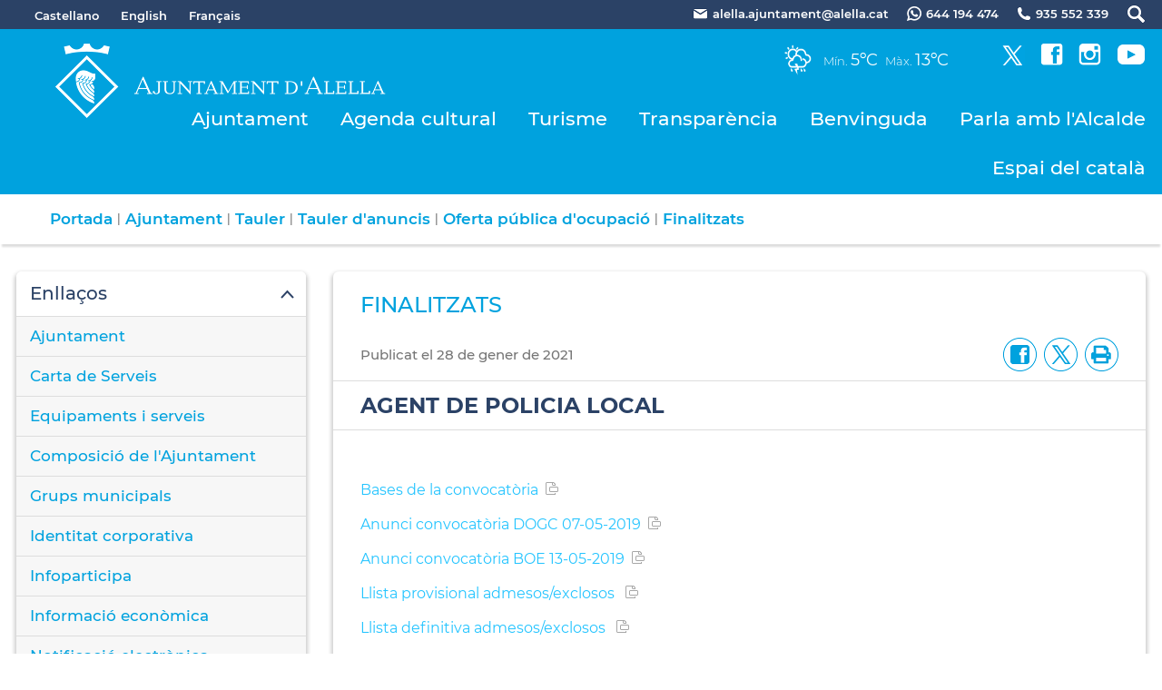

--- FILE ---
content_type: text/html; charset=ISO-8859-1
request_url: https://alella.cat/fitxa.php?id=11215
body_size: 18526
content:
<!DOCTYPE HTML PUBLIC "-//W3C//DTD HTML 4.01 Transitional//EN"
"http://www.w3.org/TR/html4/loose.dtd"><html class='sensejs l3 l4 grans l1440' lang="ca"><head><meta http-equiv="Content-Type" content="text/html; charset=iso-8859-1"><meta http-equiv="Expires" content="Mon, 26 Jul 1997 05:00:00 GMT"><meta http-equiv="Cache-Control" content="no-cache, must-revalidate"><meta http-equiv="pragma" content="nocache"><meta name="viewport" content="width=device-width, initial-scale=1.0"><title>Ajuntament d'Alella - AGENT DE POLICIA LOCAL</title><link rel="shortcut icon" type="image/x-icon" href="favicon.ico"><link rel="icon" type="image/png" href="favicon.png"><meta http-equiv='Content-Style-Type' content='text/css'><meta http-equiv='Content-Script-Type' content='text/javascript'><meta name='description' lang='ca' content="Oferta pública d&#39;ocupació"><meta name='description' lang='es' content="Oferta pública de ocupación"><meta name='description' lang='en' content="Public job offer"><meta name='keywords' lang='ca' content="Treballa a l&#39;Ajuntament, oferta pública ocupació, processos selectius, oferta pública ajuntament d&#39;alella, oferta pública alella, oferta pública ajuntament alella"><meta name='keywords' lang='es' content="Trabaja en el Ayuntamiento, oferta pública ocupación, procesos selectivos, oferta pública ayuntamiento de alella, oferta pública alella, oferta pública ayuntamiento alella"><meta name='keywords' lang='fr' content="Mairie, ville, cité"><meta name='keywords' lang='en' content="Works in City Council, public offer employment, selection processes, public offer city council Alella"><meta name='language' content="ca"><base href='https://alella.cat'><meta name='web_author' content='Ample24 SCCL - http://www.ample24.com'><meta name='author' content='Ajuntament d&#39;Alella - https://alella.cat'><meta property='og:title' content='AGENT DE POLICIA LOCAL'><meta property='og:site_name' content='Ajuntament d&#39;Alella'><meta property='og:url' content='https://alella.cat/11215'><meta property='og:description' content='Bases de la convocat&ograve;ria Anunci convocat&ograve;ria DOGC 07-05-2019 Anunci convocat&ograve;ria BOE 13-05-2019 Llista provisional admesos/exclosos&nbsp; Llista definitiva admesos/exclosos&nbsp; Anunci DOGC llista definitiva admesos/exclosos Resultats prova cultural Resultats prova te&ograve...'><!-- css inici --><!--[if lte IE 6]> 
      <style type='text/css'> 
         body { behavior: url('https://alella.cat/img/htc/csshover3.htc'); } 
         img { behavior: url('https://alella.cat/img/htc/iepngfix.htc'); }
      </style> 
      <script type='text/javascript' src='https://alella.cat/img/htc/iepngfix_tilebg.js'></script>
      <![endif]--><!--[if lte IE 7]>
         <style>
            body { behavior: url('https://alella.cat/img/htc/display-table.min.htc'); }
         </style>
      <![endif]--><link href="img/fontsweb/Montserrat/woff.css" rel="stylesheet"><script type='text/javascript'>


      
      function on_resize() {
         var w = window.innerWidth;
         var c;
         if (w < 600) {
            c = 'l1 petits';
         } else if (w < 1024) {
            c = 'l2 petits grans';
         } else if (w < 1440) {
            c = 'l3 grans';
         } else {
            c = 'l3 l4 grans';
         }

         if (w >= 1440) {
            c = 'l' + 1440 + ' ' + c;
         } else if (w < 360) {
            c = 'l359 l360 ' + c;
         } else if (w >= 360 && w < 480) {
            c = 'l360 ' + c;
         } else if (w >= 480 && w < 600) {
            c = 'l480 ' + c;
         } else if (w >= 600 && w < 800) {
            c = 'l600 ' + c;
         } else if (w >= 800 && w < 1024) {
            c = 'l800 ' + c;
         } else if (w >= 1024 && w < 1280) {
            c = 'l1024 ' + c;
         } else if (w >= 1280 && w < 1440) {
            c = 'l1280 ' + c;
         } else if (w >= 1440) {
            c = 'l1440 ' + c;
         }

         document.documentElement.className = c;
         return;
      }
      on_resize();

      var addEvent = function(object, type, callback) {
         if (object == null || typeof(object) == 'undefined') {
            return;
         } else if (object.addEventListener) {
            object.addEventListener(type, callback, false);
         } else if (object.attachEvent) {
            object.attachEvent('on' + type, callback);
         } else {
            object['on' + type] = callback;
         }
      };
      addEvent(window, 'resize', on_resize);
      
</script><style type='text/css'>


body, html { font-size: 16px; }
body * { 
   font-size: inherit; 
   font-family: inherit; 
   word-wrap: break-word; 
}

h1 { font-size: xx-large; }
h2 { font-size: x-large; }
h3 { font-size: large; }
h4 { font-size: medium; }
h5 { font-size: small; }
h6 { font-size: x-small; }

table, th, td { border-collapse: collapse; empty-cells: show; }

.sinopsi, .tall, .cos { clear: both; overflow: hidden; }

a.nolink { cursor: default; }

a.anchorTornada { padding-right: 14px; background: #fff url(img/link_amunt.gif) no-repeat center right; font-weight: normal; font-size: x-small; float: right; text-transform: none; }
a.ttdins { padding: 0; background-image: none; }
a label { cursor: pointer; }

abbr { cursor: help; }


   a.targetblank   { padding-right: 14px; background: transparent url(img/target_blank.gif)   no-repeat center right; }
   a.linkavall     { padding-right: 14px; background: transparent url(img/link_avall.gif)     no-repeat center right; }
   a.linkamunt     { padding-right: 14px; background: transparent url(img/link_amunt.gif)     no-repeat center right; }
   a.linkemail     { padding-right: 14px; background: transparent url(img/link_email.gif)     no-repeat center right; }
   a.linktel       { padding-right: 14px; background: transparent url(img/link_tel.png)       no-repeat center right; }
   a.linknota      { padding-right: 14px; background: transparent url(img/link_nota.gif)      no-repeat center right; cursor: help; }
   a.linkextern    { padding-right: 14px; background: transparent url(img/link_extern.gif)    no-repeat center right; }
   a.linkmapag     { padding-right: 11px; background: transparent url(img/link_mapag.gif)     no-repeat center right; }
   a.linkcomprimit { padding-right: 14px; background: transparent url(img/link_comprimit.gif) no-repeat bottom right; padding-top: 3px; }
   a.linkpdf       { padding-right: 22px; background: transparent url(img/link_pdf.gif)       no-repeat bottom right; padding-top: 3px; }
   a.linkdoc       { padding-right: 22px; background: transparent url(img/link_doc.gif)       no-repeat bottom right; padding-top: 3px; }
   a.linkxls       { padding-right: 22px; background: transparent url(img/link_xls.gif)       no-repeat bottom right; padding-top: 3px; }
   

p, ul { margin: 1em 0px 0px 0px; } 
ol { margin-top: 1em; margin-bottom: 0px; }
p:first-child, ul:first-child, ol:first-child { margin-top: 0px; }
p + div, p + table { margin-top: 1em; }
p:first-child + div, p:first-child + table { margin-top: 0px; }
p > img.tips { margin-top: 1em; }

.tipstitol { display: block; }
.tipstitol + p { margin-top: 0px; }

iframe, audio, video { display: block; clear: both; overflow: hidden; border: 0; padding: 0; margin: 0; }
video { max-width: 100%; height: auto; }

li { margin-bottom: 0.7em; }

address { font-style: normal; }
form { display: inline; }

a img { border: none; }

img.nofloat { vertical-align: middle; }

figure.image {
        display: inline-block;
        border: 1px solid #ccc;
        margin: 0 2px 0 1px;
        background: #f9f9f9;
   text-align: center;
}

@media screen and (min-width: 600px) {
   div.floatleft,
   p.floatleft,
   figure.align-left,
   img.align-left,
   img.floatleft,  
   img[style*='float: left;']  { 
      display: block; 
      margin: 0.3em 1em 0.4em 0; 
      clear: both; 
      float: left;  
   }

   div.floatright,
   p.floatright,
   figure.align-right,
   img.align-right,
   img.floatright, 
   img[style*='float: right;'] { 
      display: block; 
      margin: 0.3em 0 0.4em 1em; 
      clear: both; 
      max-width: 60%;
      float: right; 
   }
}

@media screen and (max-width: 599px) {
   div.floatleft,
   p.floatleft,
   figure.align-left,
   img.align-left,
   img.floatleft,  
   img[style*='float: left;']  { 
      display: block; 
      margin: 5px auto; 
      clear: both; 
      float: none !important;  
   }

   div.floatright,
   p.floatright,
   figure.align-right,
   img.align-right,
   img.floatright, 
   img[style*='float: right;'] { 
      display: block; 
      margin: 5px auto; 
      clear: both; 
      float: none !important; 
   }
}

figure.image.align-center {
   display: table;
   margin-left: auto;
   margin-right: auto;
}

figure.image img {
        margin: 8px 8px 0 8px;
}

figure.image figcaption {
        margin: 6px 8px 6px 8px;
        text-align: center;
}
 
div.fotopeu { padding: 2px 0px; }
div.fotoambpeu { border-bottom: 1px solid #ccc; margin-bottom: 10px; }
div.fotoambpeu .fotopeulink { float: right; display: block; width: 22px; height: 18px; background: url(img/sencera1.png) right center no-repeat; text-decoration: none; }
div.fotoambpeu .fotopeulink:hover { background-image: url(img/sencera2.png); text-decoration: none; }
div.fotoambpeu .fotopeutxt { color: #999; line-height: 18px; }

.dnone { display: none; }
.dinline { display: inline; }
.dblock { display: block; }
.clear { clear: both; }
.underline { text-decoration: underline; }
.line-through { text-decoration: line-through; }

strong, b { font-weight: 700; }

strong[data-gruix='100'] { font-weight: 100; }
strong[data-gruix='200'] { font-weight: 200; }
strong[data-gruix='300'] { font-weight: 300; }
strong[data-gruix='400'] { font-weight: 400; }
strong[data-gruix='500'] { font-weight: 500; }
strong[data-gruix='600'] { font-weight: 600; }
strong[data-gruix='700'] { font-weight: 700; }
strong[data-gruix='800'] { font-weight: 800; }
strong[data-gruix='900'] { font-weight: 900; }


.smallcaps { font-variant: small-caps; }
.monospace { font-family: Courier, 'Lucida Console', monospace; }

.div_left  { display: block; overflow: hidden; clear: left; float: left;  width: 40%; margin: 5px 10px 5px 0px; padding: 4px 6px; border: 1px solid #999; }
.div_right { display: block; overflow: hidden; clear: right; float: right; width: 40%; margin: 5px 0px 5px 10px; padding: 4px 6px; border: 1px solid #999; }

.bloc_dreta    { clear: both; float : right; width : 40%; border : 1px solid #999; padding : 6px; margin : 0px 0px 0px 8px; }
.bloc_esquerra { clear: both; float : left; width : 40%; border : 1px solid #999; padding : 6px; margin : 0px 8px 0px 0px; }



.PX1px { font-size: 0.063rem; }
.PX2px { font-size: 0.125rem; }
.PX3px { font-size: 0.188rem; }
.PX4px { font-size: 0.250rem; }
.PX5px { font-size: 0.313rem; }
.PX6px { font-size: 0.375rem; }
.PX7px { font-size: 0.438rem; }
.PX8px { font-size: 0.500rem; }
.PX9px { font-size: 0.563rem; }
.PX10px { font-size: 0.625rem; }
.PX11px { font-size: 0.688rem; }
.PX12px { font-size: 0.750rem; }
.PX13px { font-size: 0.813rem; }
.PX14px { font-size: 0.875rem; }
.PX15px { font-size: 0.938rem; }
.PX16px { font-size: 1.000rem; }
.PX17px { font-size: 1.063rem; }
.PX18px { font-size: 1.125rem; }
.PX19px { font-size: 1.188rem; }
.PX20px { font-size: 1.250rem; }
.PX21px { font-size: 1.313rem; }
.PX22px { font-size: 1.375rem; }
.PX23px { font-size: 1.438rem; }
.PX24px { font-size: 1.500rem; }
.PX25px { font-size: 1.563rem; }
.PX26px { font-size: 1.625rem; }
.PX27px { font-size: 1.688rem; }
.PX28px { font-size: 1.750rem; }
.PX29px { font-size: 1.813rem; }
.PX30px { font-size: 1.875rem; }
.PX31px { font-size: 1.938rem; }
.PX32px { font-size: 2.000rem; }
.PX33px { font-size: 2.063rem; }
.PX34px { font-size: 2.125rem; }
.PX35px { font-size: 2.188rem; }
.PX36px { font-size: 2.250rem; }
.PX37px { font-size: 2.313rem; }
.PX38px { font-size: 2.375rem; }
.PX39px { font-size: 2.438rem; }
.PX40px { font-size: 2.500rem; }
.PX41px { font-size: 2.563rem; }
.PX42px { font-size: 2.625rem; }
.PX43px { font-size: 2.688rem; }
.PX44px { font-size: 2.750rem; }
.PX45px { font-size: 2.813rem; }
.PX46px { font-size: 2.875rem; }
.PX47px { font-size: 2.938rem; }
.PX48px { font-size: 3.000rem; }
.PX49px { font-size: 3.063rem; }
.PX50px { font-size: 3.125rem; }
.PX51px { font-size: 3.188rem; }
.PX52px { font-size: 3.250rem; }
.PX53px { font-size: 3.313rem; }
.PX54px { font-size: 3.375rem; }
.PX55px { font-size: 3.438rem; }
.PX56px { font-size: 3.500rem; }
.PX57px { font-size: 3.563rem; }
.PX58px { font-size: 3.625rem; }
.PX59px { font-size: 3.688rem; }
.PX60px { font-size: 3.750rem; }
.PX61px { font-size: 3.813rem; }
.PX62px { font-size: 3.875rem; }
.PX63px { font-size: 3.938rem; }
.PX64px { font-size: 4.000rem; }
.PX65px { font-size: 4.063rem; }
.PX66px { font-size: 4.125rem; }
.PX67px { font-size: 4.188rem; }
.PX68px { font-size: 4.250rem; }
.PX69px { font-size: 4.313rem; }
.PX70px { font-size: 4.375rem; }
.PX71px { font-size: 4.438rem; }
.PX72px { font-size: 4.500rem; }
.PX73px { font-size: 4.563rem; }
.PX74px { font-size: 4.625rem; }
.PX75px { font-size: 4.688rem; }
.PX76px { font-size: 4.750rem; }
.PX77px { font-size: 4.813rem; }
.PX78px { font-size: 4.875rem; }
.PX79px { font-size: 4.938rem; }
.PX80px { font-size: 5.000rem; }
.PX81px { font-size: 5.063rem; }
.PX82px { font-size: 5.125rem; }
.PX83px { font-size: 5.188rem; }
.PX84px { font-size: 5.250rem; }
.PX85px { font-size: 5.313rem; }
.PX86px { font-size: 5.375rem; }
.PX87px { font-size: 5.438rem; }
.PX88px { font-size: 5.500rem; }
.PX89px { font-size: 5.563rem; }
.PX90px { font-size: 5.625rem; }
.PX91px { font-size: 5.688rem; }
.PX92px { font-size: 5.750rem; }
.PX93px { font-size: 5.813rem; }
.PX94px { font-size: 5.875rem; }
.PX95px { font-size: 5.938rem; }
.PX96px { font-size: 6.000rem; }
.PX97px { font-size: 6.063rem; }
.PX98px { font-size: 6.125rem; }
.PX99px { font-size: 6.188rem; }
.PX100px { font-size: 6.250rem; }
.PX101px { font-size: 6.313rem; }
.PX102px { font-size: 6.375rem; }
.PX103px { font-size: 6.438rem; }
.PX104px { font-size: 6.500rem; }
.PX105px { font-size: 6.563rem; }
.PX106px { font-size: 6.625rem; }
.PX107px { font-size: 6.688rem; }
.PX108px { font-size: 6.750rem; }
.PX109px { font-size: 6.813rem; }
.PX110px { font-size: 6.875rem; }
.PX111px { font-size: 6.938rem; }
.PX112px { font-size: 7.000rem; }
.PX113px { font-size: 7.063rem; }
.PX114px { font-size: 7.125rem; }
.PX115px { font-size: 7.188rem; }
.PX116px { font-size: 7.250rem; }
.PX117px { font-size: 7.313rem; }
.PX118px { font-size: 7.375rem; }
.PX119px { font-size: 7.438rem; }
.PX120px { font-size: 7.500rem; }
.PX121px { font-size: 7.563rem; }
.PX122px { font-size: 7.625rem; }
.PX123px { font-size: 7.688rem; }
.PX124px { font-size: 7.750rem; }

.xx_small  { font-size: xx-small; }
.x_small   { font-size: x-small; }
.small     { font-size: small; }
.medium    { font-size: medium; }
.large     { font-size: large; }
.x_large   { font-size: x-large; }
.xx_large  { font-size: xx-large; }
.smaller   { font-size: smaller; }
.larger    { font-size: larger; }

span.tips_anotacio { position: relative; z-index: 25; text-decoration: none; }
span.tips_anotacio:hover { z-index: 26; background-color: transparent;}
span.tips_anotacio span.anotacio-tit { 
   white-space: nowrap; 
   background: #def url(img/anotacio.gif) center right no-repeat; 
   border: 1px solid #def; 
   padding: 0px 14px 0px 1px; 
   cursor: help; 
}
span.tips_anotacio:hover span.anotacio-tit { background-color: #cde; border: 1px solid #bcd; padding: 0px 14px 0px 1px; }
span.tips_anotacio span.anotacio-par { display: none; }
span.tips_anotacio span.anotacio-def { display: none; font-size: small; }
span.tips_anotacio.hover span.anotacio-def { 
  display: block; 
  padding: 3px; 
  border: 1px solid #cba; 
  background-color: #fed;
  color: #666;
  margin-left: 0em;
  margin-top: 0em;
  position: absolute;
  top: 1.5em;
  left: 0em;
  width: 20em;
}

p.tips_list_item { 
   display: list-item; 
   margin-left: 2em; 
}

hr { margin: 10px 0px; padding: 0px; border: 0px solid #000; border-bottom-width: 1px; }
hr.doble { padding-top: 1px; border-top-width: 1px; }

.right   { text-align: right; }
.left    { text-align: left; }
.center  { text-align: center; }
.justify { text-align: justify; }
.full    { text-align: justify; }

blockquote { 
   color: #666;
   margin: 50px 0px 50px 80px;
   font-size: x-large;
   font-style: italic;
   position: relative;
}

blockquote::before {
    content: '\201d';
    font-family: georgia, times, serif;
    color: #CCC;
    font-size: 7em;
    font-weight: 900;
    opacity: .3;
    position: absolute;
    top: -.25em;
    left: -.2em;
}


table.voraNNN, table.voraNNN th, table.voraNNN td { border: 1px solid; border-collapse: collapse; padding: 1px 2px; }
table.vora000, table.vora000 th, table.vora000 td { border-color: #000; }
table.vora333, table.vora333 th, table.vora333 td { border-color: #333; }
table.vora666, table.vora666 th, table.vora666 td { border-color: #666; }
table.vora999, table.vora999 th, table.vora999 td { border-color: #999; }
table.voraCCC, table.voraCCC th, table.voraCCC td { border-color: #CCC; }
table.voraFFF, table.voraFFF th, table.voraFFF td { border-color: #FFF; }

ul.UL1, ul.UL2, ul.UL3, ul.UL2 ul, ul.UL3 ul, ul.UL1 li, ul.UL2 li, ul.UL3 li { margin: 0; padding: 0; } 
ul.UL1 ul.nivell1 { display: none; }
ul.UL2 ul.nivell2 { display: none; }
ul.UL3 ul.nivell3 { display: none; }

li.fitxa_solsnom .cos_fitxa { display: none; }

.xdebug-error { position: relative; z-index: 9999; }



img.x_socials { margin-left: 6px; vertical-align: middle; background-color: #fff; padding: 1px; border: 1px solid #999; }

   .mini_cercador label { display: block; font-size: small; }
   .mini_cercador input { border: 1px solid #666; color: #333; margin-right: 8px; }
   

      .translated-ltr #gttt_1,
      .translated-ltr #ESENFR { 
         display: none !important; 
      }
      .gttt { z-index: 24; position: relative; display: inline-block; overflow: visible; }
      .gttt .gttt_info, .gttt:hover .gttt_info { z-index: 25; position: absolute; top: 0px; left: 0px; text-align: left; }
      .gttt_titol { position: relative; z-index: 26; }
      .gttt_info_n { height: 12em; display: block; white-space: nowrap; border: 1px solid #666; background-color: #fff; padding: 2px; }
      .gttt_info_n { width: 12em; overflow: auto; overflow-x: hidden; overflow-y: auto; }
      .gttt_info_n a, .gttt_info_n span.gt_ico { padding: 0px 4px; color: #000; } 
      .gttt_info_n a:hover { background-color: #ccc; color: #000; }
      .gttt_info_n a span.gt_codi { font-family: monospace; }
      
         #gttt_1.amagat .gttt_info { display: none; }
         #gttt_1.vist .gttt_info { display: block; }
         
</style>

<style type='text/css'>
      
      
.per_t_classe { color: #fff; display: inline-block; font-weight: bold; padding: 2px 4px; text-align: center; }

.t17_groc     { color: #fff; background-color: #f6a328; }   
.t17_teula    { color: #fff; background-color: #9e3e3a; }
.t17_verd     { color: #fff; background-color: #2b6550; }
.t17_taronja  { color: #fff; background-color: #ed7d51; }   

.per_cc_classe { color: #fff; display: inline-block; padding: 2px 4px; text-align: center; }
.cc56_9379FE { color: #fff; background-color: #9379FE; }
.cc56_F4A522 { color: #fff; background-color: #F4A522; }
.cc56_84E2CD { color: #fff; background-color: #84E2CD; }
.cc56_15B1EB { color: #fff; background-color: #15B1EB; }
.cc56_75CB67 { color: #fff; background-color: #75CB67; }
.cc56_2B4266 { color: #fff; background-color: #2B4266; }



.tipstitol1, .tipstitol1 .ttdins {
   font-size: x-large; 
   font-weight: 600; 
   text-transform: uppercase; 
   color: #00A2DE; 
   text-decoration: none; 
   padding: 10px 0px;
}
.tipstitol1 a:hover { 
   color: #74C5E3; 
   text-decoration: none; 
}

.tipstitol2, .tipstitol2 .ttdins {
   font-size: medium; 
   font-weight: 600; 
   text-transform: uppercase; 
   color: #00A2DE; 
   text-decoration: none; 
   padding: 10px 0px;
}
.tipstitol2 a:hover { 
   color: #74C5E3; 
   text-decoration: none; 
}



.tipstitol10 {
   font-size: large; 
   font-weight: 600; 
   color: #000000; 
   margin: 10px 0px;
   background: transparent url(grafics/tt10.png) 20px 8px no-repeat;
   min-height: 70px;
}

.tipstitol7,
.tipstitol8,
.tipstitol9,
.tipstitol11,
.tipstitol12,
.tipstitol13 {
   display: inline-block;
   margin: .2em;
}

.tipstitol7  .ttdins,
.tipstitol8  .ttdins,
.tipstitol9  .ttdins,
.tipstitol11 .ttdins,
.tipstitol12 .ttdins,
.tipstitol13 .ttdins {
   
    display: inline-flex;;
   flex-direction: column;
   justify-content: center;
   overflow: auto;
   vertical-align: middle;
   width: 280px;
   min-height: 80px;
   font-weight: 600; 
   color: #fff;
   background: #F4A522 url(grafics/tt7.png) center right no-repeat;
   padding: 10px 20px 10px 10px;
   border-radius: 4px;
   
   color: #fff;
   text-transform: none;
   text-decoration: none;
}

.tipstitol7  a:hover,
.tipstitol8  a:hover,
.tipstitol9  a:hover,
.tipstitol11 a:hover,
.tipstitol12 a:hover,
.tipstitol13 a:hover { 
   background-color: #767676; 
   color: #fff; 
   text-decoration: none;
}

.tipstitol8  .ttdins { background-color: #9379FE; }
.tipstitol9  .ttdins { background-color: #84E2CD; }
.tipstitol11 .ttdins { background-color: #15B1EB; }
.tipstitol12 .ttdins { background-color: #75CB67; }
.tipstitol13 .ttdins { background-color: #2B4266; }

/* tipstitol 3,4,5,6 són per turisme; */

.tipstitol3, .tipstitol3 .ttdins { font-size: medium; font-weight: bold; text-transform: uppercase; color: #FB9600; text-decoration: none; }
.tipstitol3 a:hover { color: #000000; text-decoration: none; }
.tipstitol4, .tipstitol4 .ttdins { font-size: small; font-weight: bold; text-transform: uppercase; color: #FB9600; text-decoration: none; }
.tipstitol4 a:hover { color: #000000; text-decoration: none; }

.tipstitol5, .tipstitol5 .ttdins { font-size: medium; font-weight: bold; text-transform: uppercase; color: #FFB03B; text-decoration: none; }
.tipstitol5 a:hover { color: #000000; text-decoration: none; }
.tipstitol6, .tipstitol6 .ttdins { font-size: small; font-weight: bold; text-transform: uppercase; color: #FFB03B; text-decoration: none; }
.tipstitol6 a:hover { color: #000000; text-decoration: none; }


.tipstitol14,
.tipstitol15 {
   display: block;
   margin: 20px;
   text-align: center;
}

.tipstitol15 {
   background-color: #ccc;
}

#WEB .tipstitol15 {
   background-color: transparent;
}

.tipstitol14 .ttdins,
.tipstitol15 .ttdins {
   display: inline-block;
   padding: 3px 40px;
   border-radius: 20px;
   background-color: transparent;
   font-weight: 600; 
   color: #000;
   border: 2px solid #000;
   text-shadow: none;
   text-decoration: none;
}

.tipstitol15 .ttdins {
   color: #fff;
   border-color: #fff;
   text-shadow: none;
   text-decoration: none;
}

.tipstitol14 a:hover {
   color: #fff;
   background-color: #000;
   border-color: #000;
   text-shadow: none;
   text-decoration: none;
}

.tipstitol15 a:hover {
   color: #000;
   background-color: #FFF;
   border-color: #FFF;
   text-shadow: none;
   text-decoration: none;
}


.tipstitol16,
.tipstitol17 {
   display: block;
   margin: 10px 0px;
}

.tipstitol16 .ttdins,
.tipstitol17 .ttdins {
   display: block;
   padding: 10px;
   text-align: center;
   font-weight: bold;
   color: #fff;
}

.tipstitol16 .ttdins { background-color: #BA45B5; }
.tipstitol17 .ttdins { background-color: #F5333F; }

.tipstitol16 a:hover,
.tipstitol17 a:hover {
   background-color: #000;
}






.tipstitol25,
.tipstitol26,
.tipstitol27,
.tipstitol28 {
   display: inline-block;
   margin: 20px;
   text-align: center;
}

.tipstitol25 {
   background-color: #ccc;
}

#WEB .tipstitol25 {
   background-color: transparent;
}

.tipstitol25 .ttdins,
.tipstitol26 .ttdins,
.tipstitol27 .ttdins,
.tipstitol28 .ttdins,
.tipstitol30 .ttdins {
   display: inline-block;
   padding: 10px 60px;
   border-radius: 40px;
   background-color: transparent;
   font-weight: 500; 
   color: #000;
   border: 1px solid #000;
   text-shadow: none;
   text-decoration: none;
}

.tipstitol25 .ttdins {
   color: #fff;
   border-color: #fff;
   text-shadow: none;
   text-decoration: none;
}
.tipstitol25 a.ttdins:hover {
   background-color: #fff;
   color: #000;
}

.tipstitol26 .ttdins {
   color: #C87900;
   border-color: #C87900;
}
.tipstitol26 a.ttdins:hover {
   background-color: #C87900;
   color: #fff;
}

.tipstitol27 .ttdins {
   color: #A21870;
   border-color: #A21870;
}
.tipstitol27 a.ttdins:hover {
   background-color: #A21870;
   color: #fff;
}

.tipstitol28 .ttdins {
   color: #168CA7;
   border-color: #168CA7;
}
.tipstitol28 a.ttdins:hover {
   background-color: #168CA7;
   color: #fff;
}

.tipstitol30 .ttdins {
   color: #2B4266;
   border-color: #2B4266;
}
.tipstitol30 a.ttdins:hover {
   background-color: #2B4266;
   color: #fff;
}



.tipstitol29  {
   display: block;
   margin: 35px 0px 25px 0px;
}
.tipstitol29 .ttdins {
   display: block;
   padding: 5px 0px;
   border-top: 1px solid #A21870;
   border-bottom: 1px solid #A21870;
   font-weight: 500;
   font-size: 2.000rem;
   color: #A21870;
}

.tipstitol29 a.ttdins:hover {
   color: #168CA7;
   border-color: #168CA7;
}
   











#ttbody #ttdiv,
#ttbody #ttdiv .ttdins {
   margin-top: 0px;
   margin-bottom: 0px;
   min-height: 0px;
   padding-top: 0px;
   padding-bottom: 0px;
}


      
      
   
   html { background: #FFF; }

   body { 
      padding: 0px; margin: 0px; 
      color: #2B4266; 
      font-family: Montserrat, sans-serif;
      font-size: 16px !important; 
      font-weight: 400;
      line-height: 1.40;
   }

   b, strong {
      font-weight: 700;
   }


   #go-top {
      width: 32px;
      height: 32px;
      background: transparent url(grafics/go-top1.png) center center no-repeat;
      display: none; 
   }


   #go-top:hover {
      background-image: url(grafics/go-top2.png);
   }








   a { text-decoration: none; color: #24C4FF; }
   a:hover { color: #74C5E3; }
   a.link { word-wrap: break-word; } 


   a.linkpdf,
   a.linkdoc,
   a.linkxls { 
      background-image: url(grafics/a/link_pdf.png); 
      background-position: center right;
   }

   h1.H, h2.H { display: block; padding: 0; margin: 0; } 

   .icos_traduit { display: none; }

   .tipstitol10 { 
      padding-left: 120px;
      background: transparent url(grafics/tt10.png) 50px 8px no-repeat;
   }

   
   #WEB { width: 100%; text-align: center; }
   .FORA { width: 100%; clear: both; margin-left: auto; margin-right: auto; text-align: center; }
   .DINS {  display: inline-block; ; width: 100%; text-align: left; }
   

   #CAP1 { 
      background-color: #2B4266;
      color: #ffffff;
      width: 100%; 
   }
   
   #CAP1 .DINS { 
      text-align: right;
   }

   #CAP1 a { 
      color: #ffffff;
   }

   #CAP1 a:hover { 
      color: #ddd; 
      text-shadow: 0px 0px 2px #000;
   }
   
   .CULTURA #CAP1 a:hover {
      text-shadow: none;
   }
   
   #CAP1 span , #CAP1 a, #CAP1 .MID, #CAP1 img {
       display: inline-block; ;
      vertical-align: middle;
      line-height: 30px;
      font-size: small;
      font-weight: 600;
   }

   #CAP1 #GTTRANS { 
      text-align: left;
      float: left;
      line-height: 1.5em;

   }

   .gttt .gttt_info, .gttt:hover .gttt_info { top: 25px; }
   #CAP1 .gttt a { color: #333; outline: none; }
   #CAP1 .gttt_nbsp { display: none; }
   #GT a, #GT span {
      line-height: 1.5em;
      font-weight: 400;
   }
   #ESENFR a { margin-left: 20px; }
   
   #CAP1 img.PERICO { background-color: #fff; margin-left: 20px; }
   #CAP1 a:hover img.PERICO { background-color: #ddd; }
   #CAP1 span.TXT { margin-left: 5px; }
   
   
   
      #TARGETES13 { display: none }
   
      #CAP2 { 
         background-color: #00A2DE;
         color: #ffffff;
         width: 100%; 
      }

      #CAP2 a:hover { 
         color: #ddd;
         text-shadow: 0px 0px 2px #666;
      }

      #CAP2 a { 
         color: #ffffff;
      }

      #CAP2 img { 
         background-color: #fff;
      }

      #CAP2 a:hover img { 
         background-color: #ddd;
      }
      
      #PREDI img { 
         background-color: #00A2DE;
         width: 48px;
         height: 44px;
         vertical-align: middle;
         padding-bottom: 8px;
      }

      #PREDI span {
         font-size: small; 
         font-weight: 300;
      }
         
      #PREDI .dada {
         font-size: large; 
         font-weight: 400; 
         padding-right: 5px;
      }

      #PREDI, #XARXES, #XARXES .ICO {
          display: inline-block; ;
         vertical-align: baseline;
      }

      #PREDI span.copyright { display: none; }
      
      #XARXES .ICO {
         margin-left: 17px; 
      }

      #XARXES {
         margin-left: 35px; 
      }

      .CULTURA #XARXES {
         margin: 5px 0px;
      }

      #MENUCEL ul {
         position: relative;
      }


      
   #PEU {  
      margin-top: 30px; 
      padding-top: 30px;
      clear: both; 
      background-color: #2B4266;
      color: #ffffff;
      width: 100%; 
   }

   .CULTURA #PEU {
      background-color: #353535;
   }
   
   #PEU a { color: #ffffff; }
   
   #PEU a:hover { 
      color: #ddd; 
      text-shadow: 0px 0px 2px #000;
   }
   
   .CULTURA #PEU a:hover {
      color: #ccc; 
      text-shadow: none;
   }
   
   #ESCUTPEU img {
      background-color: #fff;
      margin-bottom: 20px;
   }
   
   #ESCUTPEU a:hover img {
      background-color: #ccc;
   }

   #ADRECA {
      font-weight: 600;
      margin-bottom: 20px;
   }

   .CULTURA #ADRECA {
      font-weight: 400;
   }

   #CREDITS {
      margin-bottom: 20px;
   }

   #CREDITS ul, #CREDITS li {
      display: block;
      padding: 0;
      margin: 0;
   }

   #DIBA {
      padding: 20px 0px;
      color: #fff;
      font-size: small;
   }
   #DIBA a {
       display: inline-block; ;
      width: 125px;
      height: 40px;
      background: transparent url(grafics/diba.png) center center no-repeat;
   }
   #DIBA a:hover {
      background-image: url(grafics/diba2.png);
   }
   
   
   h2.H2, h2.H3 { 
      margin: 0;
      font-weight: 600;
      color: #24C4FF;
      padding: 0; 
      margin: 0;
   }

   h2.H2 a, h2.H3 a { 
      color: #24C4FF; 
   }

   h2.H2 a:hover, h2.H3 a:hover { 
      color: #74C5E3; 
   }

   h2.H2 { 
      font-size: 2.000rem; 
      text-align: center;
      padding: 20px 0px 20px 0px;
   }
   
   h2.H3 { 
      font-size: 1.375rem; 
      padding-bottom: 10px;
   }

   .HMES a, .HMES span {
       display: inline-block; ;
      border: 1px solid #00A2DE;
      border-radius: 50px;
      line-height: 37px;
      padding: 0px 25px;
      font-size: 0.938rem;
      color: #00A2DE;
   }
   
   .HMES a:hover {
      color: #fff;
      background-color: #00A2DE;
   }
   
   span.LLMES .mesinfo  {
       display: inline-block; ;
      text-align: center;
   }

   span.LLMES a {
      display: block;
      background-color: #00A2DE;
      color: #fff;
      min-width: 120px;
      border-radius: 50px;
      padding: 10px 30px;
      font-size: 0.938rem;
      font-weight: 500;
   }
   
   span.LLMES a:hover {
      color: #fff;
      background-color: #74C5E3;
   }
   
   
      #LLISTAT .titol { font-weight: 600; }
      .llistat ul       { font-size: large;  list-style-image: url(grafics/ul1.png); padding-left: 1.5em; margin-left: 0px; font-weight: 600; }
      .llistat ul ul    { font-size: medium; list-style-image: url(grafics/ul2.png); padding-left: 1.5em; margin-left: 0px; font-weight: 600; }
      .llistat ul ul ul { font-weight: 500; }
      .llistat ul ul ul ul { font-size: small; font-weight: 500; }
      .llistat ul ul ul ul ul { font-weight: 400; }
      

         #CAMINET {
            font-size: 1.063rem;
            color: #00A2DE;
            font-weight: 600; 
         }

         #CAMINET .DINS {
            padding: 16px 0px 16px 55px;
         }
         
         #CAMINET a { color: #00A2DE; }
         #CAMINET a:hover { color: #74C5E3; }

         #CAMINET span.cami-final { color: #767676; }

         #CAMINET .cami-gt { 
             display: inline-block; ;
            color: #000;
            padding: 0px 5px;
            font-weight: 300;
            font-size: small;
            padding-bottom: 4px;
            vertical-align: bottom;
         }
         
         
            #FILTRES0 { display: none; }
            
         #COLDRETA {
             border-radius: 6px; box-shadow: 0px 3px 4px 2px #ccc; 
         }

         
         .MENUE ul, .MENUE li {
            display: block;
            padding: 0;
            margin: 0;
         }
         
         .MENUE li a, .MENUE li span {
            border-bottom: 1px solid #ddd;
            background-color: #f7f7f7;
            display: block;
            padding: 10px 10px 10px 15px;
            color: #00A2DE;
            font-weight: 500;
            font-size: 1.063rem;
         }

         .MENUE a.nivell0, .MENUE span.nivell0 {
            background-color: #fff;
            font-size: 1.250rem;
            color: #2B4266;
            overflow: hidden;
            height: 50px;
         }
         
         .MENUE li a:hover {
            background-color: #fff;
         }
         
         .MENUE {  position: relative; }

         .MENUE .BOTOMENUE { 
             display: inline-block; ;
            width: 100%;
            height: 50px;
            position: absolute;
            top: 0px;
            right: 0px;
            z-index: 10;
            cursor: pointer;
         }
         
         .MENUE .BOTOMENUE img { 
             display: inline-block; ;
            width: 20px;
            height: 20px;
            position: absolute;
            top: 15px;
            right: 10px;
            z-index: 9;
            cursor: pointer;
            background: transparent url(grafics/menuevist.png) center center no-repeat;
         }

         .MENUE .BOTOMENUE:hover { 
            background-color: rgba(0,0,0,0.1);
         }

         
         #RELACIONATS { display: none; }
         
            
            #titol_interior {
               text-transform: uppercase;
               font-size: x-large;
               font-weight: 500;
               color: #00A2DE;
               margin: 10px 0px 20px 0px;
            }
            
            .ACTE #titol_interior {
               display: none;
            }
         
            .DOCUMENT .CAP {
               clear: both;
               border-bottom: 1px solid #ddd;
            }
            
            #bodydocument17002 .TITOL .titol {
               display: none;
            }
            
            #bodydocument17002 .DOCUMENT .CAP {
               display: none;
            }
            
            .DOCUMENT .CAP2 {
               width: 100%;
               overflow: hidden;
               padding: 10px 0px;
            }
         
            .DOCUMENT .PUBLICACIO {
               color: #767676;
               font-size: 0.938rem;
               font-weight: 500;
            }
            
            .DOCUMENT .XSS {
               text-align: right;;
               vertical-align: middle;
            }
            
            .DOCUMENT .XSS div.perimprimir {
               display: inline;
            }

            .DOCUMENT .XSS a img.x_socials {
               width: 37px;
               height: 37px;
               margin-left: 8px;
               vertical-align: middle;
               background-color: #00A2DE;
               padding: 0px;
               border: 0px;
            }
            
            .DOCUMENT .XSS a.perimprimir2 img.x_socials {
               background-color: red;
            }

            .DOCUMENT .XSS a:hover img.x_socials {
               background-color: #74C5E3;
            }

            .x_socials_compartir { 
               display: none;
            }
         
            
         
         .DOCUMENT .TITOL {
            font-size: 2.438rem;
            font-weight: 600;
            margin-top: 10px;
            margin-bottom: 15px;
         }
         
         .bodycategoria443 .DOCUMENT .TITOL,
         .bodycategoria444 .DOCUMENT .TITOL {
            font-size: 1.500rem;
         }
         
         .CULTURA .DOCUMENT .TITOL {
            font-size: 2.750rem;
            font-weight: 800;
            margin-top: 15px;
            margin-bottom: 0px;
            color: #EB2C36;
         }
         
         .DOCUMENT .sotstitol {
            clear: both;
            font-size: 1.250rem;
            font-weight: 500;
            margin-bottom: 15px;
         }
         
         .CULTURA .DOCUMENT .sotstitol {
            clear: both;
            font-size: 2.438rem;
            font-weight: 400;
            font-style: italic;
            color: #EB2C36;
            margin-bottom: 15px;
         }
         
         .DOCUMENT .div_ia {
            clear: both;
            margin-bottom: 15px;
            text-align: center;
         }
         
         .CULTURA .DOCUMENT .div_ia {
            clear: both;
            margin-bottom: 15px;
            margin-top: 20px;
            text-align: center;
         }
         
         .DOCUMENT .sinopsi {
            clear: both;
            font-weight: 500;
            color: #969696;
            border-bottom: 2px solid #ddd;
            margin-bottom: 15px;
         }
         
         .CULTURA .DOCUMENT .sinopsi {
            clear: both;
            font-size: 1.375rem;
            font-weight: 400;
            color: #494949;
            border-bottom: 0px;
            margin-bottom: 0px;
            margin-top: 30px;
         }
         
         
         .DOCUMENT .cos {
            clear: both;
         }

         .CULTURA .DOCUMENT .cos {
            margin-top: 20px;
         }

         .DOCUMENT .COS {
            overflow: hidden;
         }
         
         

            .DOCUMENT .TITOL {
               padding-bottom: 10px;
               border-bottom: 1px solid #ddd;
            }
            
            .fitxes_bloc_titol {
               display: none;
            }

            .fcb_dreta1, .fcb_dreta2 {
               border-bottom: 1px solid #ddd;
            }

            ul.fitxes {
               display: block;
               padding: 10px 0px;
               margin: 0;
            }
            
            .FCBE li.fitxa {
               display: block;
               margin: 15px 0px;
               padding: 0;
            }
            
            .FCBE ul.fitxes .titol_fitxa { 
               color: #969696;
               text-transform: uppercase;
               font-weight: 600;
               font-size: 0.938rem;
               padding-bottom: 3px;
            }
               

            .FCBD ul.fitxes {
               margin-right: -15px;
            }

            .FCBD li.fitxa {
                display: inline-block; ;
               margin: 0px 0px 10px 0px;
               padding: 0;
               padding-right: 15px;
               vertical-align: top;
               width: 33.33%;
               font-size: 1.000rem;
               font-weight: 500;
            }
            
            #FCBD2 li.fitxa {
               width: 100%;
            }
            
            
            .FCBD ul.fitxes .titol_fitxa { 
               display: block;
               color: #969696;
               text-transform: uppercase;
               font-weight: 600;
               font-size: 0.938rem;
               padding-bottom: 3px;
            }

            .cos_fitxa li {
               list-style-image: url(grafics/ul2.png);
            }
            
      #TCOLORS { 
         display: none;
      }
      
   #bodyportada0 #AGENDA .div_ia { display: none; }
   

      
      
         html {
            -webkit-box-sizing: border-box;
            -moz-box-sizing: border-box;
            box-sizing: border-box;
            
         }
         *, *:before, *:after {
            -webkit-box-sizing: inherit;
            -moz-box-sizing: inherit;
            box-sizing: inherit;
            
         }
         
      
      iframe, 
      object, 
      embed { 
         max-width: 100%; 
      }
      
      .resum     img, 
      .sinopsi   img, 
      .cos       img, 
      .cos_fitxa img, 
      .agenda    img, 
      img.dusuari, 
      img.nofloat { 
         max-width: 100%; 
         height: auto; 
          
      }
      
      img.floatright, 
      img.floatleft {
         height: auto; 
          
      }
      
      .resum       table, 
      .sinopsi     table, 
      .cos         table, 
      .cos_fitxa   table, 
      .presentacio table, 
      .presentacio2 table, 
      .estructura  table, 
      .estructura2 table, 
      .estructura3 table,
      .estructura4 table {
         width: 100%;
      }
      
      div.pertable { 
         overflow-x: auto; 
      }

      
      .go-top {
         position: fixed;
         bottom: 1em;
         right: 1em;
         display: none;
      }
      
/* Grans */
@media screen and (min-width: 600px) {

            
            .DOCUMENT .XSS {
               float: right;
               max-width: 30%;
            }

            .DOCUMENT .PUBLICACIO {
               float: left;
               line-height: 37px;
               max-width: 70%;
            }
            .DOCUMENT .PUBLICACIO .DMA {
               display: none;
            }

            
}

/* Petits */
@media screen and (max-width: 1023px) {


      #WEB.AMAGAT #CAP1,
      #WEB.AMAGAT #CAP2SINO {
         display: none;
      }
      
      #CAP1, #CAP2 {
         width: 100%;
         text-align: center; 
      }
      
      #AJUNTAMENT {
         text-align: center; 
      }
      
      #AJUNTAMENT h1 {
          display: inline-block; ;
         padding: 0;
         margin: 0;
      }
      
      
      html, body, #WE1B.VIST {
         min-height: 100vh;
      }

      #WEB.VIST { 
         background-color: #2B4266;
      }
      
      #WEB.VIST #CAPS { 
         background-color: #2B4266;
         width: 100%;
         display: table;
      }
      
      #WEB.VIST #CAP2 {
         display: table-header-group;
      }

      #WEB.VIST #CAP1 {
         display: table-footer-group;
      }
      
      #WEB.VIST #RESTA { 
         display: none;
      }
      
      #BOTOMENUCEL a {
         outline: none;
      }

      #WEB.AMAGAT #BOTOMENUCEL img { 
         width: 27px; height: 27px;
         background: #fff url(grafics/obrir_menu.png) center center no-repeat; 
      }

      #WEB.AMAGAT #BOTOMENUCEL a:hover img { 
         background-color: #ddd; 
      }

      #WEB.VIST #BOTOMENUCEL img { 
         width: 27px; height: 27px;
         background: #fff url(grafics/tancar_menu.png) center center no-repeat; 
      }

      #WEB.VIST #BOTOMENUCEL a:hover img { 
         background-color: #ddd; 
      }


      #ESENFR { display: none !important; }
      #CAP1 .MID .TXT { display: none; }

      
      #CAP2SINO {
         padding-bottom: 10px;
         width: 100%;
         display: table;
      }

      #MENUCEL {
         display: table-header-group;
      }

      #MENUCEL ul, #MENUCEL li {
         display: block;
         margin: 0;
         padding: 0;
      }

      #MENUCEL li a, #MENUCEL li span {
         display: block;
         padding: 12px 0px;
         border-bottom: 1px solid #74C5E3;
         font-weight: 600;
         font-size: 1.375rem;
      }

      #MENUCEL li.primer a, #MENUCEL li.primer span {
         border-top: 1px solid #74C5E3;
         margin-top: 10px;
      }

      #PREDIIXARXES {
         display: table-footer-group;
         width: 100%;
         text-align: center;
      }

      #PREDI, #XARXES {
         margin: 10px 0px;
         vertical-align: middle;
      }

      #PREDI .dades {
          padding: 10px 20px 0px 0px;
      }

      #CAP1 .DINS {
         padding: 10px 0px;
         text-align: center;
      }

      #CAP1 #GTTRANS {
         float: none;
      }

      .gttt .gttt_info, .gttt:hover .gttt_info { 
         top: initial; 
         bottom: 25px;
      }

      
   
   #MENU8 {
      display: none;
   }

   #PEU .DINS {
      text-align: center;
   }
   
      #COLUMNES .DINS {
         width: 100%;
         padding: 0px;
      }
      
         .CULTURA #COLDRETA {
            box-shadow: none;
            padding: 0; 
            margin: 0;
         }
         

         .MENUE .BOTOMENUEG { 
            display: none; 
         }
         
         .MENUE.AMAGATP .BOTOMENUE img { 
            background-image: url(grafics/menueamagat.png);
         }
         
         .MENUE.VISTP .BOTOMENUE img { 
            background-image: url(grafics/menuevist.png);
         }
         
         .MENUE.AMAGATP .BOTOMENUE:hover img { 
            background-image: url(grafics/menueamagat2.png);
         }
         
         .MENUE.VISTP .BOTOMENUE:hover img { 
            background-image: url(grafics/menuevist2.png);
         }
         
         .MENUE.AMAGATP li {
            display: none;
         }

         .MENUE.AMAGATP li.primer.nivell0 {
            display: block;
         }

         
            #MENUE6 { display: none; }
            
}

/* Responsive 320px (Compartit amb 360, 375, 400, 480, 500) */
@media screen and (max-width: 599px) {

   .tipstitol10 { 
      padding-left: 52px;
      background: transparent url(grafics/tt101.png) 0px 6px no-repeat;
   }
   
   .DINS { width: 100%; padding: 0px 10px; }
   
      #AJUNTAMENT a img {
         width: 190px;
         height: auto;
         margin: 10px 0px;
      }

      #BOTOMENUCEL { 
         position: absolute; top: 20px; left: 10px;
      }

      

   #ESCUTPEU img {
      width: 250px;
      height: auto;
   }
   
         #CAMINET {
            display: none;
         }
         
         #COLDRETA {
            margin: 25px 10px;
         }

         
            
            .DOCUMENT .sotstitol,
            .DOCUMENT .sinopsi,
            .DOCUMENT .cos,
            .DOCUMENT .TITOL {
               padding-right: 10px;
               padding-left: 10px;
            }

            
            #titol_interior {
               font-size: large;
            }
            
            .DOCUMENT .TITOL {
               font-size: 1.688rem;
            }

            .bodycategoria443 .DOCUMENT .TITOL,
            .bodycategoria444 .DOCUMENT .TITOL {
               font-size: 1.500rem;
            }

            .DOCUMENT .PUBLICACIO {
               float: left;
               line-height: 37px;
            }
            .DOCUMENT .PUBLICACIO .txtpublicada,
            .DOCUMENT .PUBLICACIO .CATALA {
               display: none;
            }
            
         
         #RELACIONATS,
         .DOCUMENT .fcb_esquerra,
         .DOCUMENT .fcb_dreta1, 
         .DOCUMENT .fcb_dreta2,
         .DOCUMENT .CAP,
         .NOACTE .TITOL,
         .NOACTE .sotstitol,
         .NOACTE .sinopsi,
         .NOACTE .cos {
            padding-left:  10px;
            padding-right: 10px;
         }

         .ACTE .DETALL,
         .DOCUMENT .TITOL,
         .DOCUMENT .sotstitol,
         .DOCUMENT .div_ia,
         .DOCUMENT .sinopsi,
         .DOCUMENT .cos {
            margin-bottom: 15px;
            overflow: hidden;
         }
         
         
            .FCBD  li.fitxa { width: 100%; }
            #FCBD2 li.fitxa { width: 100%; }
            
}

/* Responsive 480px (particularitat) */
@media screen and (min-width: 480px) and (max-width: 599px) {
 
            .DOCUMENT .PUBLICACIO .txtpublicada {
               display: inline;
            }
             
}

/* Responsive 600px (Compartit amb 640, 700, 720, 768, 800, 900) */
@media screen and (min-width: 600px) and (max-width: 1023px) {
 
   .DINS { width: 100%; padding: 0px 15px; }
   
      #AJUNTAMENT a img {
         width: 260px;
         height: auto;
         margin: 10px 0px;
      }
      
      #BOTOMENUCEL { 
         position: absolute; top: 25px; left: 15px;
      }
      
      
         #CAMINET {
            font-size: 0.938rem;
            border-bottom: 1px solid #ddd;
         }
         #CAMINET .DINS {
            padding: 10px 10px 10px 10px;

         }
         #CAMINET .cami-gt { 
            padding: 0px 5px;
            padding-bottom: 2px;
            vertical-align: bottom;
         }
         
         
            #MENUE2, #MENUE6 {
               width: 100%;
            }
            
         #COLDRETA {
            margin: 30px 15px;
         }
         
         
         .ACTE .COS {
            padding-left: 10px;
            padding-right: 15px;
         }

         #RELACIONATS,
         .DOCUMENT .fcb_esquerra,
         .DOCUMENT .fcb_dreta1, 
         .DOCUMENT .fcb_dreta2,
         .DOCUMENT .CAP,
         .NOACTE .TITOL,
         .NOACTE .sotstitol,
         .NOACTE .sinopsi,
         .NOACTE .cos {
            padding-left:  15px;
            padding-right: 15px;
         }
         
         .ACTE .DETALL,
         .DOCUMENT .TITOL,
         .DOCUMENT .sotstitol,
         .DOCUMENT .div_ia,
         .DOCUMENT .sinopsi,
         .DOCUMENT .cos {
            margin-bottom: 20px;
            overflow: hidden;
         }
         
         
            .FCBD  li.fitxa { width: 50%; }
            #FCBD2 li.fitxa { width: 100%; }
             
}

/* Responsive 1024px (Compartit amb 1280, 1366, 1440) */
@media screen and (min-width: 1024px) {
 
   .DINS { min-width: 1024px; max-width: 1440px; padding: 0px 18px; }
   
      #BOTOMENUCEL { display: none; }
      
      #CAP2SINO { 
          display: inline-block; ;
         float: right;
         text-align: right;
      }

      #CAP2 .DINS { 
         position: relative;
      }
      
      #AJUNTAMENT { 
          display: inline-block; ;
         position: absolute;
         top: 0px;
         left: 50px;
      }
      
      #AJUNTAMENT h1 { 
         margin: 0; 
         padding: 0;
      }
      
      #CAP2 { 
         padding: 15px 0px 15px 10px;
      }

      #MENUCEL ul, #MENUCEL li {
          display: inline-block; ;
         margin: 0; padding: 0;
      }
      
      #MENUCEL li {
         margin-top: 25px;
         margin-left: 35px;
         font-weight: 500;
         font-size: 1.313rem;
      }

      

   #EAC {
      width: 30%;
      width: calc(340px);
      float: left;
   }

   
   .CULTURA #EAC {
      width: 100%;
      float: none;
   }

   .CULTURA #ADRECA, .CULTURA #CREDITS {
       display: inline-block; ;
      vertical-align: top;
      width: 340px;
      margin: 40px 40px 40px 0px;
   }

   
   
   #MENU8 {
      width: 70%;
      width: calc(100% - 340px);
      float: right;
      margin-top: 33px;
   }
   
   #dmenus8 ul, #dmenus8 li {
      display: block;
      vertical-align: top:
      padding: 0;
      margin: 0;
   }
   
   #dmenus8 li.nivell0 {
       display: inline-block; ;
      vertical-align: top;
      padding-left: 30px;
      margin-bottom: 20px;
      width: 25%;
   }
   
   #dmenus8 {
      font-weight: 500;
   }

   #dmenus8 a.nivell0, #dmenus8 span.nivell0 {
       display: inline-block; ;
      font-weight: 700;
      min-height: 45px;
   }

   #dmenus8 li li li {
      margin-left: 20px;
      font-weight: 400;
   }
   
         #CAMINET {
            box-shadow: 0 5px 2px -2px #ddd;
            margin-bottom: 30px;
         }
         
         
         #COLDRETA {
            float: right;
            width: 70%;
            width: calc(80% - 100px);
         }

         #COLESQUERRA {
            float: left;
            width: 30%;
            width: calc(100px + 20%);
         }

         #MENUS {
            margin: 0px 30px 20px 0px;
            overflow: hidden;
             border-radius: 6px; box-shadow: 0px 3px 4px 2px #ccc; 
         }
         
         #FILTRES {
            margin: 0px 30px 20px 0px;
            overflow: hidden;
             border-radius: 6px; box-shadow: 0px 3px 4px 2px #ccc; 
         }
         
         
         
         .MENUE .BOTOMENUEP { 
            display: none; 
         }
         
         .MENUE.AMAGATG .BOTOMENUE img { 
            background-image: url(grafics/menueamagat.png);
         }
         
         .MENUE.VISTG .BOTOMENUE img { 
            background-image: url(grafics/menuevist.png);
         }
         
         .MENUE.AMAGATG .BOTOMENUE:hover img { 
            background-image: url(grafics/menueamagat2.png);
         }
         
         .MENUE.VISTG .BOTOMENUE:hover img { 
            background-image: url(grafics/menuevist2.png);
         }
         
         .MENUE.AMAGATG li {
            display: none;
         }

         .MENUE.AMAGATG li.primer.nivell0 {
            display: block;
         }
         
         .MENUE li a, .MENUE li span {
         }

         
         
         .ACTE .COS {
            padding-right: 20px;
         }
         
         #RELACIONATS,
         .DOCUMENT .fcb_esquerra,
         .DOCUMENT .fcb_dreta1, 
         .DOCUMENT .fcb_dreta2,
         .DOCUMENT .CAP,
         .NOACTE .TITOL,
         .NOACTE .sotstitol,
         .NOACTE .sinopsi,
         .NOACTE .cos {
            padding-left:  30px;
            padding-right: 30px;
         }

         .ACTE .DETALL,
         .DOCUMENT .TITOL,
         .DOCUMENT .sotstitol,
         .DOCUMENT .div_ia,
         .DOCUMENT .sinopsi,
         .DOCUMENT .cos {
            margin-bottom: 30px;
            overflow: hidden;
         }
         
          
}

      
      
      
</style><!-- css fi -->

<script src='./img/mynerva_popup5.js' type='text/javascript'></script><script async src='https://www.googletagmanager.com/gtag/js?id=G-YDK1RMQLKN'></script><script>
window.dataLayer = window.dataLayer || [];
function gtag(){dataLayer.push(arguments);}
gtag('js', new Date());
gtag('config', 'G-YDK1RMQLKN');
</script><script type='text/javascript'>
(function(i,s,o,g,r,a,m){i['GoogleAnalyticsObject']=r;i[r]=i[r]||function(){
(i[r].q=i[r].q||[]).push(arguments)},i[r].l=1*new Date();a=s.createElement(o),
m=s.getElementsByTagName(o)[0];a.async=1;a.src=g;m.parentNode.insertBefore(a,m)
})(window,document,'script','//www.google-analytics.com/analytics.js','ga');
ga('create', 'UA-2049804-29', 'auto');
ga('send', 'pageview');
</script></head><body class='bodydocument WWW bodytema8 bodyfitxa bodycategoria443 bodyarea1' id='bodydocument11215'><!-- emergent --><div id="WEB" class="AMAGAT"><!-- cap inici --><div id="CAPS"><div id="CAP1" class='FORA'><div class="DINS"><div id="GTTRANS" class="MID"><div id="GT" class='MID'></div><div id="ESENFR" class='MID'><a title='Traducción automática al castellano' target='_top' href='http://translate.google.com/translate?sl=auto&amp;hl=es&amp;tl=es&amp;u=http://alella.cat/fitxa.php?id=11215'>Castellano</a> <a title='Automatic translation to english' target='_top' href='http://translate.google.com/translate?sl=auto&amp;hl=en&amp;tl=en&amp;u=http://alella.cat/fitxa.php?id=11215'>English</a> <a title='Traduction automatique en français' target='_top' href='http://translate.google.com/translate?sl=auto&amp;hl=fr&amp;tl=fr&amp;u=http://alella.cat/fitxa.php?id=11215'>Français</a></div></div><div id="CORREU" class="MID"><a href='mailto:alella.ajuntament@alella.cat' title='Correu'><img src='grafics/correu.png' width="17" height="12" alt='Correu' class="PERICO"><span class="TXT">alella.ajuntament@alella.cat</span></a></div><div id="WHATSAPP" class="MID"><!-- a href='https://api.whatsapp.com/send?phone=+34644194474'><img src='grafics/whatsapp.png' width=16 height=16 alt='Whatsapp' class=PERICO><span class=TXT>644 194 474</span></a--><a href='https://wa.me/34644194474'><img src='grafics/whatsapp.png' width="16" height="16" alt='Whatsapp' class="PERICO"><span class="TXT">644 194 474</span></a></div><div id="TELEFON" class="MID"><a href='tel:935552339' title='Telèfon'><img src='grafics/telefon.png' width="16" height="16" alt='Telèfon' class="PERICO"><span class="TXT">935 552 339</span></a></div><div id="CERCAR" class="MID"><a href='cercador.php' title='Cercar'><img src='grafics/cercar.png' width="21" height="21" alt='Cercar' class="PERICO"></a></div></div></div><div id="CAP2" class="FORA"><div class="DINS"><div id="BOTOMENUCEL"><a href='/fitxa.php?id=11215#MENUCEL' onclick='return cc("WEB", "AMAGAT", "VIST")' onkeypress='this.onclick();'><img src='img/res.gif' alt='Obrir/tancar menú'></a></div><div id="AJUNTAMENT"><h1><a href='portada.php' title='Ajuntament d&#39;Alella'><img src='grafics/escut.png' width="365" height="84" alt='Ajuntament d&#39;Alella'></a></h1></div><div id='CAP2SINO'><div id="PREDIIXARXES"><div id="PREDI"><a href='eltemps' title='El temps'></a><div id="predi" title='Predicció del temps pels propers dies'><div id="dia1"><div class="dades"><span class='img'><img src='grafics/celweb/61.png' title='Intervals de nuvolositat amb tormenta i pluja escasa' alt='Intervals de nuvolositat amb tormenta i pluja escasa'></span> <a href='eltemps'><span class="dia"></span> <span class='temp'><span class='min'>Mín. <span class="dada">5ºC</span></span> <span class='max'>Màx. <span class="dada">13ºC</span></span></span></a></div></div><span class='copyright'><a href='http://www.aemet.es/ca/eltiempo/prediccion/municipios/alella-id08003' title='Aemet'>Dades: ©Aemet</a></span></div></div><div id="XARXES"><div id="TWITTER" class="ICO"><a href='https://twitter.com/ajalella' title='Segueix-nos al Twitter'><img src='grafics/x_twitter.png' width="27" height="22" alt='Twitter' class="PERICO"></a></div><div id="FACEBOOK" class="ICO"><a href='https://www.facebook.com/ajalella' title='Segueix-nos al Facebook'><img src='grafics/x_facebook.png' width="25" height="25" alt='Facebook' class="PERICO"></a></div><div id="INSTAGRAM" class="ICO"><a href='https://www.instagram.com/ajalella' title='Segueix-nos a Instagram'><img src='grafics/x_instagram.png' width="25" height="25" alt='Instagram' class="PERICO"></a></div><div id="YOUTUBE" class="ICO"><a href='https://youtube.com/user/alellacomunicacio' title='Segueix-nos a Youtube'><img src='grafics/x_youtube.png' width="32" height="24" alt='Youtube' class="PERICO"></a></div></div></div><div id='MENUCEL'><!-- dmenus7 inici --><ul class='UL1 dmenus7 nivell0 subn0' id='dmenus7'><li id='li_dmenu_116_918' class='link public2 primer avi1 nivell0 sensefills'><a id='a_a_dmenu_116_918' class='nivell0' href='lajuntament' title='Menú - Ajuntament'>Ajuntament<span style='display: none'>&nbsp;</span></a></li><li id='li_dmenu_116_920' class='link public2 avi2 nivell0 sensefills'><a id='a_a_dmenu_116_920' class='nivell0' href='agendacultural' title='Menú - Agenda cultural'>Agenda cultural<span style='display: none'>&nbsp;</span></a></li><li id='li_dmenu_116_919' class='link public2 avi3 nivell0 sensefills'><a id='a_a_dmenu_116_919' class='nivell0' href='turisme' title='Menú - Turisme'>Turisme<span style='display: none'>&nbsp;</span></a></li><li id='li_dmenu_116_921' class='link public2 avi4 nivell0 sensefills'><a id='a_a_dmenu_116_921' class='nivell0' href='https://seu-e.cat/ca/web/alella/govern-obert-i-transparencia' title='Menú - Portal de transparència'>Transparència<span style='display: none'>&nbsp;</span></a></li><li id='li_dmenu_116_1467' class='link public2 avi5 nivell0 sensefills'><a id='a_a_dmenu_116_1467' class='nivell0' href='benvinguda' title='Menú - Benvinguda a Alella'>Benvinguda<span style='display: none'>&nbsp;</span></a></li><li id='li_dmenu_116_1624' class='link public2 avi6 nivell0 sensefills'><a id='a_a_dmenu_116_1624' class='nivell0' href='parlaambalcalde' title='Menú - parlaambalcalde'>Parla amb l'Alcalde<span style='display: none'>&nbsp;</span></a></li><li id='li_dmenu_116_1631' class='link public2 avi7 ultim nivell0 sensefills'><a id='a_a_dmenu_116_1631' class='nivell0' href='espaidelcatala' title='Menú - Espai del català'>Espai del català<span style='display: none'>&nbsp;</span></a></li></ul><!-- dmenus7 fi --></div></div></div></div></div><!-- cap fi --><div id="RESTA"><div id="CAMINET" class="FORA"><div class="DINS"><!-- cami inici --><div class="cami"><a href='portada.php' title='Portada' class='cami-url cami-primer cami-1 cami-portada'>Portada</a><span class='cami-gt gt-2 gt-area' title='Portada - Ajuntament'>|</span><a href='servei.php?id=1' title='Portada - Ajuntament' class='cami-url cami-2 cami-area'>Ajuntament</a><span class='cami-gt gt-3 gt-tema' title='Portada - Ajuntament - Tauler'>|</span><a href='fitxes.php?id=8' title='Portada - Ajuntament - Tauler' class='cami-url cami-3 cami-tema'>Tauler</a><span class='cami-gt gt-4 gt-categoria' title='Portada - Ajuntament - Tauler - Tauler d&#39;anuncis'>|</span><a href='fitxes.php?categoria=441' title='Portada - Ajuntament - Tauler - Tauler d&#39;anuncis' class='cami-url cami-4 cami-categoria'>Tauler d'anuncis</a><span class='cami-gt gt-5 gt-categoria' title='Portada - Ajuntament - Tauler - Tauler d&#39;anuncis - Oferta pública d&#39;ocupació'>|</span><a href='fitxes.php?categoria=53' title='Portada - Ajuntament - Tauler - Tauler d&#39;anuncis - Oferta pública d&#39;ocupació' class='cami-url cami-5 cami-categoria'>Oferta pública d'ocupació</a><span class='cami-gt gt-6 gt-categoria' title='Portada - Ajuntament - Tauler - Tauler d&#39;anuncis - Oferta pública d&#39;ocupació - Finalitzats'>|</span><a href='fitxes.php?categoria=443' title='Portada - Ajuntament - Tauler - Tauler d&#39;anuncis - Oferta pública d&#39;ocupació - Finalitzats' class='cami-url cami-6 cami-categoria'>Finalitzats</a></div><!-- cami fi --></div></div><div id="COLUMNES" class="FORA"><div class="DINS"><!-- colesquerra inici --><div id='COLESQUERRA'><div id='MENUS0'><div id='MENUS'><div id='MENUE2' class='MENUE VISTG AMAGATP'><span id='BOTOMENUE2G' class='BOTOMENUE BOTOMENUEG' title='Obrir/tancar menú' onclick="cc('MENUE2', 'AMAGATG', 'VISTG'); return true;" onkeypress="this.onclick();"><img src='img/res.gif' alt='Obrir/tancar menú'></span> <span id='BOTOMENUE2P' class='BOTOMENUE BOTOMENUEP' title='Obrir/tancar menú' onclick="cc('MENUE2', 'AMAGATP', 'VISTP'); return true;" onkeypress="this.onclick();"><img src='img/res.gif' alt='Obrir/tancar menú'></span> <!-- dmenus2 inici --><ul class='UL2 dmenus2 nivell0 subn0' id='dmenus2'><li id='li_dmenu_125_934' class='nolink public2 primer avi1 ultim nivell0 ambfills'><span title='Menú - Enllaços' class='nivell0'>Enllaços</span><ul id='ul_dmenu_125-0_935_1642' class='plegat nivell1 subn1'><li id='li_dmenu_125-0_935_135' class='link public2 primer avi1 nivell1 sensefills'><a id='a_a_dmenu_125-0_935_135' class='nivell1' href='https://alella.cat/lajuntament' title='Menú - Enllaços - L&#39;Ajuntament'>Ajuntament<span style='display: none'>&nbsp;</span></a></li><li id='li_dmenu_125-0_935_1457' class='link public2 avi0 nivell1 sensefills'><a id='a_a_dmenu_125-0_935_1457' class='nivell1' href='https://alella.cat/cartaserveis' title='Menú - Enllaços - Cartes de Serveis'>Carta de Serveis<span style='display: none'>&nbsp;</span></a></li><li id='li_dmenu_125-0_935_136' class='link public2 avi0 nivell1 sensefills'><a id='a_a_dmenu_125-0_935_136' class='nivell1' href='equipaments' title='Menú - Enllaços - Equipaments i serveis'>Equipaments i serveis<span style='display: none'>&nbsp;</span></a></li><li id='li_dmenu_125-0_935_1388' class='link public2 avi0 nivell1 sensefills'><a id='a_a_dmenu_125-0_935_1388' class='nivell1' href='https://alella.cat/composicioajuntament' title='Menú - Enllaços - Composició Ajuntament'>Composició de l'Ajuntament<span style='display: none'>&nbsp;</span></a></li><li id='li_dmenu_125-0_935_1466' class='link public2 avi0 nivell1 sensefills'><a id='a_a_dmenu_125-0_935_1466' class='nivell1' href='grupsmunicipals' title='Menú - Enllaços - Grups Municipals'>Grups municipals<span style='display: none'>&nbsp;</span></a></li><li id='li_dmenu_125-0_935_146' class='link public2 avi0 nivell1 sensefills'><a id='a_a_dmenu_125-0_935_146' class='nivell1' href='identitatcorporativa' title='Menú - Enllaços - Identitat corporativa'>Identitat corporativa<span style='display: none'>&nbsp;</span></a></li><li id='li_dmenu_125-0_935_1330' class='link public2 avi0 nivell1 sensefills'><a id='a_a_dmenu_125-0_935_1330' class='nivell1' href='infoparticipa' title='Menú - Enllaços - Infoparticipa'>Infoparticipa<span style='display: none'>&nbsp;</span></a></li><li id='li_dmenu_125-0_935_617' class='link public2 avi0 nivell1 sensefills'><a id='a_a_dmenu_125-0_935_617' class='nivell1' href='document.php?id=3736' title='Menú - Enllaços - Informació econòmica de l&#39;Ajuntament'>Informació econòmica<span style='display: none'>&nbsp;</span></a></li><li id='li_dmenu_125-0_935_914' class='link public2 avi0 nivell1 sensefills'><a id='a_a_dmenu_125-0_935_914' class='nivell1' href='notificacioelectronica' title='Menú - Enllaços - Servei de notificació electrònica'>Notificació electrònica<span style='display: none'>&nbsp;</span></a></li><li id='li_dmenu_125-0_935_145' class='link public2 avi0 nivell1 sensefills'><a id='a_a_dmenu_125-0_935_145' class='nivell1' href='ofertapublicaocupacio' title='Menú - Enllaços - Oferta pública d&#39;ocupació'>Oferta pública d'ocupació<span style='display: none'>&nbsp;</span></a></li><li id='li_dmenu_125-0_935_137' class='link public2 avi0 nivell1 sensefills'><a id='a_a_dmenu_125-0_935_137' class='nivell1' href='ordenances' title='Menú - Enllaços - Ordenances i normativa' target='_blank'>Ordenances i normativa<span style='display: none'>&nbsp;</span></a></li><li id='li_dmenu_125-0_935_1302' class='link public2 avi0 nivell1 sensefills'><a id='a_a_dmenu_125-0_935_1302' class='nivell1' href='http://www.alella.cat/pam' title='Menú - Enllaços - PAM-Acció de govern'>PAM-Acció de govern<span style='display: none'>&nbsp;</span></a></li><li id='li_dmenu_125-0_935_1508' class='link public2 avi0 nivell1 sensefills'><a id='a_a_dmenu_125-0_935_1508' class='nivell1' href='https://alella.cat/pagina.php?id=3733' title='Menú - Enllaços - Plans municipals'>Plans municipals<span style='display: none'>&nbsp;</span></a></li><li id='li_dmenu_125-0_935_139' class='link public2 avi0 nivell1 sensefills'><a id='a_a_dmenu_125-0_935_139' class='nivell1' href='perfilcontractant' title='Menú - Enllaços - Perfil del contractant'>Perfil del contractant<span style='display: none'>&nbsp;</span></a></li><li id='li_dmenu_125-0_935_1290' class='link public2 avi0 nivell1 sensefills'><a id='a_a_dmenu_125-0_935_1290' class='nivell1' href='https://www.seu-e.cat/web/alella' title='Menú - Enllaços - Seu electrònica'>Seu electrònica<span style='display: none'>&nbsp;</span></a></li><li id='li_dmenu_125-0_935_138' class='link public2 avi0 nivell1 sensefills'><a id='a_a_dmenu_125-0_935_138' class='nivell1' href='tauleranuncis' title='Menú - Enllaços - Tauler d&#39;anuncis'>Tauler d'anuncis<span style='display: none'>&nbsp;</span></a></li><li id='li_dmenu_125-0_935_1288' class='link public2 avi0 nivell1 sensefills'><a id='a_a_dmenu_125-0_935_1288' class='nivell1' href='tramits' title='Menú - Enllaços - Tràmits i gestions'>Tràmits i gestions<span style='display: none'>&nbsp;</span></a></li><li id='li_dmenu_125-0_935_1642' class='link public2 avi0 ultim nivell1 sensefills'><a id='a_a_dmenu_125-0_935_1642' class='nivell1' href='https://alella.cat/document.php?id=23782' title='Menú - Enllaços - Objectius de Desenvolupament Sostenible (ODS)'>ODS<span style='display: none'>&nbsp;</span></a></li></ul></li></ul><!-- dmenus2 fi --></div><div id='MENUE6' class='MENUE VISTG AMAGATP'><span id='BOTOMENUE6G' class='BOTOMENUE BOTOMENUEG' title='Obrir/tancar menú' onclick="cc('MENUE6', 'AMAGATG', 'VISTG'); return true;" onkeypress="this.onclick();"><img src='img/res.gif' alt='Obrir/tancar menú'></span> <span id='BOTOMENUE6P' class='BOTOMENUE BOTOMENUEP' title='Obrir/tancar menú' onclick="cc('MENUE6', 'AMAGATP', 'VISTP'); return true;" onkeypress="this.onclick();"><img src='img/res.gif' alt='Obrir/tancar menú'></span> <!-- dmenus6 inici --><!-- dmenus6 fi --></div></div></div><div id='FILTRES0'><div id='FILTRES' class='AMAGAT'><div id="BOTOFILTRES" title="Mostrar/amagar filtres" onclick="return cc('FILTRES', 'AMAGAT', 'VIST')" onkeypress="this.onclick();"><div class="TEXT">Filtrar esdeveniments</div><div class="BOTO"></div></div><div id="FILTRES2"><div id="CALENDARI"><!-- AGENDACALENDARI --></div><div id="FILTRES3"><!-- AGENDAFILTRES --></div></div></div></div></div><!-- colesquerra fi --><div id='COLDRETA'><div id='COLDRETA2'><div class='DOCUMENT NOACTE'><div class='CAP'><div class='CAP2'><!-- titol inici --><div id='titol_interior'><span>Finalitzats</span></div><!-- titol fi --><div class="PUBLICACIO"><span class='txtpublicada'>Publicat</span> <span class='CATALA'><span class="dia"><span class="prefix">el</span> 28</span> <span class="demes"><span class="de">de</span> gener</span> <span class="deany"><span class="de">de</span> 2021</span></span><span class='DMA'>28.01.2021</span></div><div class="XSS"><span class='x_socials_compartir'><span class="HMES"><span>Compartir</span></span></span><span class='x_socials'><a href='http://www.facebook.com/sharer.php?u=https://alella.cat/11215&t=Ajuntament%20d%27Alella%20-%20AGENT%20DE%20POLICIA%20LOCAL'><img class='x_socials primer x_socials_facebook' src='grafics/sh_facebook.png' alt='Comparteix al Facebook' title='Comparteix al Facebook'></a><a href='https://twitter.com/intent/tweet?url=https://alella.cat/11215&text=Ajuntament%20d%27Alella%20-%20AGENT%20DE%20POLICIA%20LOCAL'><img class='x_socials ultim x_socials_twitter' src='grafics/sh_twitter.png' alt='Compartir a Twitter' title='Compartir a Twitter'></a></span><div class='perimprimir'><a class='perimprimir' title='Versió per imprimir' href='/fitxa.php?id=11215&amp;per_imprimir=1'><img class='x_socials x_socials_imprimir' src='grafics/sh_imprimir.png' alt='Versió per imprimir'></a></div></div></div></div><div class="COLS"><div class="DATAACTE"></div><div class='COS'><div class='TITOL'><div class="titol"><span class="eltitol"><strong>AGENT DE POLICIA LOCAL</strong></span></div></div><div id='FCBD1' class='FCB FCBD'><!-- fcb_dreta1 inici --><!-- fcb_dreta1 fi --></div><div id='FCBD2' class='FCB FCBD'><!-- fcb_dreta2 inici --><!-- fcb_dreta2 fi --></div><!-- avis inici --><!-- avis fi --><div class="DETALL"></div><div id='FCBE' class='FCB FCBE'><!-- fcb_esquerra inici --><div class='fitxes_bloc fcb_esquerra'><div class='fitxes_bloc_bis'><div class='fitxes_bloc_cos'><ul class="fitxes"><li class='fitxa fcamp18 fitxa_none'><div class='camp_fitxa'><div class='cos_fitxa'><p><a href="ARXIUS/noindex/ofertapublicaocupacio/ANUNCI_BASES_3AGENTS__2__25042019.pdf" title="Bases proc&eacute;s selectiu tres agents - Arxiu Acrobat-PDF de 372.16kB" class="link linkpdf">Bases de la convocat&ograve;ria</a></p><p><a href="ARXIUS/noindex/ofertapublicaocupacio/Anunci_convocatA_ria_agent_policia_7_5_2019_DOGC.pdf" title="Anunci agent policia DOGC - Arxiu Acrobat-PDF de 29.67kB" class="link linkpdf">Anunci convocat&ograve;ria DOGC 07-05-2019</a></p><p><a href="ARXIUS/noindex/ofertapublicaocupacio/ANUNCI_CONVOCATORIA_BOE_tres_agents.pdf" title="Anunci BOE agents policia - Arxiu Acrobat-PDF de 232.49kB" class="link linkpdf">Anunci convocat&ograve;ria BOE 13-05-2019</a></p><p><span style="-font-size: 9.0pt; -font-family: 'Verdana','sans-serif'; mso-fareast-font-family: Calibri; mso-fareast-theme-font: minor-latin; mso-bidi-font-family: 'Times New Roman'; mso-ansi-language: CA; mso-fareast-language: EN-US; mso-bidi-language: AR-SA;" lang="CA"><a href="ARXIUS/noindex/ofertapublicaocupacio/PROV_ADM_EXC_3AGENTS.pdf" title="llista provisional admesos/exclosos agent policia - Arxiu Acrobat-PDF de 111.42kB" class="link linkpdf">Llista provisional admesos/exclosos&nbsp;</a></span></p><p><span style="-font-size: 9.0pt; -font-family: 'Verdana','sans-serif'; mso-fareast-font-family: Calibri; mso-fareast-theme-font: minor-latin; mso-bidi-font-family: 'Times New Roman'; mso-ansi-language: CA; mso-fareast-language: EN-US; mso-bidi-language: AR-SA;" lang="CA"><a href="ARXIUS/noindex/ofertapublicaocupacio/ANUNCI_APROVACIO_DEFINTIVA_ADM_EXCL_OPOS_3AGENTS_PL.pdf" title="Llista definitiva admesos i exclosos - Arxiu Acrobat-PDF de 933kB" class="link linkpdf">Llista definitiva admesos/exclosos&nbsp;</a></span></p><p><span style="-font-size: 9.0pt; -font-family: 'Verdana','sans-serif'; mso-fareast-font-family: Calibri; mso-fareast-theme-font: minor-latin; mso-bidi-font-family: 'Times New Roman'; mso-ansi-language: CA; mso-fareast-language: EN-US; mso-bidi-language: AR-SA;" lang="CA"><a href="ARXIUS/noindex/ofertapublicaocupacio/anunci_DOGC_llista_definitiva_admesos_i_exclosos.pdf" title="Anunci llista definitiva admesos exclosos - Arxiu Acrobat-PDF de 37.01kB" class="link linkpdf">Anunci DOGC llista definitiva admesos/exclosos</a></span></p><p><a href="ARXIUS/noindex/ofertapublicaocupacio/Resultat_primera_prova_agents.pdf" title="Resultats agents prova cultural - Arxiu Acrobat-PDF de 303.83kB" class="link linkpdf">Resultats prova cultural</a></p><p><a href="ARXIUS/noindex/ofertapublicaocupacio/edicte_2a_prova.pdf" title="edicte 2a prova polis 23 - Arxiu Acrobat-PDF de 259.85kB" class="link linkpdf">Resultats prova te&ograve;rica</a></p><p><a href="ARXIUS/noindex/ofertapublicaocupacio/edicte_3a_prova.pdf" title="edicte 3a polis - Arxiu Acrobat-PDF de 238.1kB" class="link linkpdf">Resultats prova de desenvolupament d'un cas pr&agrave;ctic</a></p><p><a href="ARXIUS/noindex/ofertapublicaocupacio/ResultatsProvesFisiques_agents.pdf" title="proves f&iacute;siques agents - Arxiu Acrobat-PDF de 266.53kB" class="link linkpdf">Resultats proves f&iacute;siques</a></p><p><strong style="-font-size: small; -font-family: sans-serif;"><a href="ARXIUS/noindex/ofertapublicaocupacio/Anunci_data_entrevista_competencial_individual.pdf" title="Anunci data entrevista competencial individual - Arxiu Acrobat-PDF de 225.62kB" class="link linkpdf">Anunci data entrevista competencial individual</a></strong></p><p><strong style="-font-size: small; -font-family: sans-serif;"><a href="ARXIUS/noindex/ofertapublicaocupacio/RESULTATS_PROVA_APTITUDINAL.pdf" title="Resultats prova aptitudinal - Arxiu Acrobat-PDF de 241.06kB" class="link linkpdf">Resultat prova aptitudinal&nbsp;</a></strong></p><p><strong style="-font-size: small; -font-family: sans-serif;"><a href="ARXIUS/noindex/ofertapublicaocupacio/Valoracio_prova_medica_i_merits_agents_policia.pdf" title="Prova m&egrave;dica, valoraci&oacute; m&egrave;rits i resultat final tres agents - Arxiu Acrobat-PDF de 244.15kB" class="link linkpdf">Prova m&egrave;dica, valoraci&oacute; de m&egrave;rits i resultat final&nbsp;</a></strong></p><p><strong style="-font-size: small; -font-family: sans-serif;"><a href="ARXIUS/noindex/ofertapublicaocupacio/2020/Valoracio_periode_de_proves_agent.pdf" title="Valoraci&oacute; per&iacute;ode en pr&agrave;ctiques d'un agent - Arxiu Acrobat-PDF de 245.23kB" class="link linkpdf">Valoraci&oacute; per&iacute;ode en pr&agrave;ctiques d'un agent&nbsp;</a></strong></p><p><a href="ARXIUS/noindex/ofertapublicaocupacio/2021/Valoracio_periode_de_practiques_de_dos_agents.pdf" title="Arxiu Acrobat-PDF de 258.04kB" class="link linkpdf"><strong style="-font-size: small; -font-family: sans-serif;">Valoraci&oacute; per&iacute;ode en pr&agrave;ctiques de dos agents</strong></a></p></div></div></li></ul></div></div></div><!-- fcb_esquerra fi --></div><!-- principal inici --><!-- principal fi --><!-- formulari inici --><!-- formulari fi --><!-- llistat inici --><!-- llistat fi --><div id="TARGETES5"><!-- targetes5 inici --><!-- targetes5 fi --></div><div class="cos" id="cos"></div><div id="ALBUM"><div id='FOTOALBUM2' class='NOFS'><!-- album2_foto inici --><!-- album2_foto fi --></div><div id='MINISALBUM2' class='MOSTRAT'><!-- album2_minis inici --><!-- album2_minis fi --></div></div></div></div></div></div><div id="RELACIONATS"><!-- relacionats inici --><!-- relacionats fi --></div></div></div></div><div id="TARGETES4" class="FORA"><div class="DINS"><!-- targetes4 inici --><!-- targetes4 fi --></div></div><div id="TCOLORS" class="FORA"><div class="DINS"><!-- targetes8 inici --><!-- targetes8 fi --></div></div><!-- peu inici --><div id="PEU" class="FORA"><div class="DINS"><div id="MENU8"><!-- dmenus8 inici --><ul class='UL3 dmenus8 nivell0 subn0' id='dmenus8'><li id='li_dmenu_1_113' class='nolink public2 primer avi9 nivell0 ambfills'><span title='Menú - Ajuntament' class='nivell0'>Ajuntament</span><ul id='ul_dmenu_1-2_1642' class='plegat nivell1 subn1'><li id='li_dmenu_1-2_135' class='link public2 primer avi9 nivell1 sensefills'><a id='a_a_dmenu_1-2_135' class='nivell1' href='https://alella.cat/lajuntament' title='Menú - Ajuntament - L&#39;Ajuntament'>Ajuntament<span style='display: none'>&nbsp;</span></a></li><li id='li_dmenu_1-2_1457' class='link public2 avi9 nivell1 sensefills'><a id='a_a_dmenu_1-2_1457' class='nivell1' href='https://alella.cat/cartaserveis' title='Menú - Ajuntament - Cartes de Serveis'>Carta de Serveis<span style='display: none'>&nbsp;</span></a></li><li id='li_dmenu_1-2_136' class='link public2 avi9 nivell1 sensefills'><a id='a_a_dmenu_1-2_136' class='nivell1' href='equipaments' title='Menú - Ajuntament - Equipaments i serveis'>Equipaments i serveis<span style='display: none'>&nbsp;</span></a></li><li id='li_dmenu_1-2_1388' class='link public2 avi9 nivell1 sensefills'><a id='a_a_dmenu_1-2_1388' class='nivell1' href='https://alella.cat/composicioajuntament' title='Menú - Ajuntament - Composició Ajuntament'>Composició de l'Ajuntament<span style='display: none'>&nbsp;</span></a></li><li id='li_dmenu_1-2_1466' class='link public2 avi9 nivell1 sensefills'><a id='a_a_dmenu_1-2_1466' class='nivell1' href='grupsmunicipals' title='Menú - Ajuntament - Grups Municipals'>Grups municipals<span style='display: none'>&nbsp;</span></a></li><li id='li_dmenu_1-2_146' class='link public2 avi9 nivell1 sensefills'><a id='a_a_dmenu_1-2_146' class='nivell1' href='identitatcorporativa' title='Menú - Ajuntament - Identitat corporativa'>Identitat corporativa<span style='display: none'>&nbsp;</span></a></li><li id='li_dmenu_1-2_1330' class='link public2 avi9 nivell1 sensefills'><a id='a_a_dmenu_1-2_1330' class='nivell1' href='infoparticipa' title='Menú - Ajuntament - Infoparticipa'>Infoparticipa<span style='display: none'>&nbsp;</span></a></li><li id='li_dmenu_1-2_617' class='link public2 avi9 nivell1 sensefills'><a id='a_a_dmenu_1-2_617' class='nivell1' href='document.php?id=3736' title='Menú - Ajuntament - Informació econòmica de l&#39;Ajuntament'>Informació econòmica<span style='display: none'>&nbsp;</span></a></li><li id='li_dmenu_1-2_914' class='link public2 avi9 nivell1 sensefills'><a id='a_a_dmenu_1-2_914' class='nivell1' href='notificacioelectronica' title='Menú - Ajuntament - Servei de notificació electrònica'>Notificació electrònica<span style='display: none'>&nbsp;</span></a></li><li id='li_dmenu_1-2_145' class='link public2 avi9 nivell1 sensefills'><a id='a_a_dmenu_1-2_145' class='nivell1' href='ofertapublicaocupacio' title='Menú - Ajuntament - Oferta pública d&#39;ocupació'>Oferta pública d'ocupació<span style='display: none'>&nbsp;</span></a></li><li id='li_dmenu_1-2_137' class='link public2 avi9 nivell1 sensefills'><a id='a_a_dmenu_1-2_137' class='nivell1' href='ordenances' title='Menú - Ajuntament - Ordenances i normativa' target='_blank'>Ordenances i normativa<span style='display: none'>&nbsp;</span></a></li><li id='li_dmenu_1-2_1302' class='link public2 avi9 nivell1 sensefills'><a id='a_a_dmenu_1-2_1302' class='nivell1' href='http://www.alella.cat/pam' title='Menú - Ajuntament - PAM-Acció de govern'>PAM-Acció de govern<span style='display: none'>&nbsp;</span></a></li><li id='li_dmenu_1-2_1508' class='link public2 avi9 nivell1 sensefills'><a id='a_a_dmenu_1-2_1508' class='nivell1' href='https://alella.cat/pagina.php?id=3733' title='Menú - Ajuntament - Plans municipals'>Plans municipals<span style='display: none'>&nbsp;</span></a></li><li id='li_dmenu_1-2_139' class='link public2 avi9 nivell1 sensefills'><a id='a_a_dmenu_1-2_139' class='nivell1' href='perfilcontractant' title='Menú - Ajuntament - Perfil del contractant'>Perfil del contractant<span style='display: none'>&nbsp;</span></a></li><li id='li_dmenu_1-2_1290' class='link public2 avi9 nivell1 sensefills'><a id='a_a_dmenu_1-2_1290' class='nivell1' href='https://www.seu-e.cat/web/alella' title='Menú - Ajuntament - Seu electrònica'>Seu electrònica<span style='display: none'>&nbsp;</span></a></li><li id='li_dmenu_1-2_138' class='link public2 avi9 nivell1 sensefills'><a id='a_a_dmenu_1-2_138' class='nivell1' href='tauleranuncis' title='Menú - Ajuntament - Tauler d&#39;anuncis'>Tauler d'anuncis<span style='display: none'>&nbsp;</span></a></li><li id='li_dmenu_1-2_1288' class='link public2 avi9 nivell1 sensefills'><a id='a_a_dmenu_1-2_1288' class='nivell1' href='tramits' title='Menú - Ajuntament - Tràmits i gestions'>Tràmits i gestions<span style='display: none'>&nbsp;</span></a></li><li id='li_dmenu_1-2_1642' class='link public2 avi9 ultim nivell1 sensefills'><a id='a_a_dmenu_1-2_1642' class='nivell1' href='https://alella.cat/document.php?id=23782' title='Menú - Ajuntament - Objectius de Desenvolupament Sostenible (ODS)'>ODS<span style='display: none'>&nbsp;</span></a></li></ul></li><li id='li_dmenu_1_114' class='link public2 avi10 nivell0 ambfills'><a id='a_a_dmenu_1_114' class='nivell0' href='serveis' title='Menú - Temes'>Temes<span style='display: none'>&nbsp;</span></a><ul id='ul_dmenu_1-3_133' class='desplegat nivell1 subn1'><li id='li_dmenu_1-3_762' class='link public2 primer avi10 nivell1 sensefills'><a id='a_a_dmenu_1-3_762' class='nivell1' href='comunicacio' title='Menú - Temes - Comunicació'>Comunicació<span style='display: none'>&nbsp;</span></a></li><li id='li_dmenu_1-3_130' class='link public2 avi10 nivell1 sensefills'><a id='a_a_dmenu_1-3_130' class='nivell1' href='cooperacio' title='Menú - Temes - Cooperació internacional'>Cooperació internacional<span style='display: none'>&nbsp;</span></a></li><li id='li_dmenu_1-3_115' class='link public2 avi10 nivell1 sensefills'><a id='a_a_dmenu_1-3_115' class='nivell1' href='culturaifestes' title='Menú - Temes - Cultura i Festes'>Cultura i Festes<span style='display: none'>&nbsp;</span></a></li><li id='li_dmenu_1-3_117' class='link public2 avi10 nivell1 sensefills'><a id='a_a_dmenu_1-3_117' class='nivell1' href='educacio' title='Menú - Temes - Educació'>Educació<span style='display: none'>&nbsp;</span></a></li><li id='li_dmenu_1-3_116' class='link public2 avi10 nivell1 sensefills'><a id='a_a_dmenu_1-3_116' class='nivell1' href='dona' title='Menú - Temes - Equitat de gènere'>Equitat de gènere<span style='display: none'>&nbsp;</span></a></li><li id='li_dmenu_1-3_118' class='link public2 avi10 nivell1 sensefills'><a id='a_a_dmenu_1-3_118' class='nivell1' href='esports' title='Menú - Temes - Esports'>Esports<span style='display: none'>&nbsp;</span></a></li><li id='li_dmenu_1-3_120' class='link public2 avi10 nivell1 sensefills'><a id='a_a_dmenu_1-3_120' class='nivell1' href='gentgran' title='Menú - Temes - Gent gran'>Gent gran<span style='display: none'>&nbsp;</span></a></li><li id='li_dmenu_1-3_121' class='link public2 avi10 nivell1 sensefills'><a id='a_a_dmenu_1-3_121' class='nivell1' href='habitatge' title='Menú - Temes - Habitatge'>Habitatge<span style='display: none'>&nbsp;</span></a></li><li id='li_dmenu_1-3_122' class='link public2 avi10 nivell1 sensefills'><a id='a_a_dmenu_1-3_122' class='nivell1' href='joves' title='Menú - Temes - Joves'>Joves<span style='display: none'>&nbsp;</span></a></li><li id='li_dmenu_1-3_123' class='link public2 avi10 nivell1 sensefills'><a id='a_a_dmenu_1-3_123' class='nivell1' href='mediambient' title='Menú - Temes - Medi ambient'>Medi ambient<span style='display: none'>&nbsp;</span></a></li><li id='li_dmenu_1-3_125' class='link public2 avi10 nivell1 sensefills'><a id='a_a_dmenu_1-3_125' class='nivell1' href='mobilitatitransport' title='Menú - Temes - Mobilitat i transport'>Mobilitat i transport<span style='display: none'>&nbsp;</span></a></li><li id='li_dmenu_1-3_131' class='link public2 avi10 nivell1 sensefills'><a id='a_a_dmenu_1-3_131' class='nivell1' href='servei.php?id=17' title='Menú - Temes - Ocupació'>Ocupació<span style='display: none'>&nbsp;</span></a></li><li id='li_dmenu_1-3_134' class='link public2 avi10 nivell1 sensefills'><a id='a_a_dmenu_1-3_134' class='nivell1' href='vincaviurealella' title='Menú - Temes - Oficina Atenció Ciutadania'>Oficina Atenció Ciutadania<span style='display: none'>&nbsp;</span></a></li><li id='li_dmenu_1-3_126' class='link public2 avi10 nivell1 sensefills'><a id='a_a_dmenu_1-3_126' class='nivell1' href='https://alella.cat/servei.php?id=25' title='Menú - Temes - Participació ciutadana'>Participació i ciutadania<span style='display: none'>&nbsp;</span></a></li><li id='li_dmenu_1-3_1251' class='link public2 avi10 nivell1 sensefills'><a id='a_a_dmenu_1-3_1251' class='nivell1' href='comerc' title='Menú - Temes - Promoció econòmica'>Promoció Econòmica<span style='display: none'>&nbsp;</span></a></li><li id='li_dmenu_1-3_544' class='link public2 avi10 nivell1 sensefills'><a id='a_a_dmenu_1-3_544' class='nivell1' href='servei.php?id=22' title='Menú - Temes - Promoció turística'>Promoció turística<span style='display: none'>&nbsp;</span></a></li><li id='li_dmenu_1-3_128' class='link public2 avi10 nivell1 sensefills'><a id='a_a_dmenu_1-3_128' class='nivell1' href='salutpublica' title='Menú - Temes - Salut pública'>Salut i benestar<span style='display: none'>&nbsp;</span></a></li><li id='li_dmenu_1-3_127' class='link public2 avi10 nivell1 sensefills'><a id='a_a_dmenu_1-3_127' class='nivell1' href='seguretatiprevencio' title='Menú - Temes - Seguretat i prevenció'>Seguretat i prevenció<span style='display: none'>&nbsp;</span></a></li><li id='li_dmenu_1-3_129' class='link public2 avi10 nivell1 sensefills'><a id='a_a_dmenu_1-3_129' class='nivell1' href='serveissocials' title='Menú - Temes - Serveis Socials'>Serveis Socials<span style='display: none'>&nbsp;</span></a></li><li id='li_dmenu_1-3_119' class='link public2 avi10 nivell1 sensefills'><a id='a_a_dmenu_1-3_119' class='nivell1' href='tributs' title='Menú - Temes - Tributs i finances locals'>Tributs i finances locals<span style='display: none'>&nbsp;</span></a></li><li id='li_dmenu_1-3_132' class='link public2 avi10 nivell1 sensefills'><a id='a_a_dmenu_1-3_132' class='nivell1' href='urbanisme' title='Menú - Temes - Urbanisme'>Urbanisme<span style='display: none'>&nbsp;</span></a></li><li id='li_dmenu_1-3_133' class='link public2 avi10 ultim nivell1 sensefills'><a id='a_a_dmenu_1-3_133' class='nivell1' href='viapublica' title='Menú - Temes - Via pública'>Via pública<span style='display: none'>&nbsp;</span></a></li></ul></li><li id='li_dmenu_1_36' class='nolink public2 avi11 nivell0 ambfills'><span title='Menú - Descobreix Alella' class='nivell0'>Descobreix Alella</span><ul id='ul_dmenu_1-4_1385' class='plegat nivell1 subn1'><li id='li_dmenu_1-4_1292' class='link public2 primer avi11 nivell1 sensefills'><a id='a_a_dmenu_1-4_1292' class='nivell1' href='http://www.alella.cat/document.php?id=10934' title='Menú - Descobreix Alella - Calendaris d&#39;interès'>Calendaris d'interès<span style='display: none'>&nbsp;</span></a></li><li id='li_dmenu_1-4_111' class='link public2 avi11 nivell1 sensefills'><a id='a_a_dmenu_1-4_111' class='nivell1' href='http://www.idescat.cat/emex/?id=080039' title='Menú - Descobreix Alella - El municipi en xifres' target='_blank'>El municipi en xifres<span style='display: none'>&nbsp;</span></a></li><li id='li_dmenu_1-4_78' class='link public2 avi11 nivell1 sensefills'><a id='a_a_dmenu_1-4_78' class='nivell1' href='municipi' title='Menú - Descobreix Alella - Municipi'>Municipi<span style='display: none'>&nbsp;</span></a></li><li id='li_dmenu_1-4_41' class='link public2 avi11 nivell1 sensefills'><a id='a_a_dmenu_1-4_41' class='nivell1' href='http://turisme.alella.cat' title='Menú - Descobreix Alella - Turisme' target='_blank'>Turisme<span style='display: none'>&nbsp;</span></a></li><li id='li_dmenu_1-4_1381' class='link public2 avi11 nivell1 sensefills'><a id='a_a_dmenu_1-4_1381' class='nivell1' href='http://www.alella.cat/identitatcorporativa' title='Menú - Descobreix Alella - identitat coorporativa'>Identitat coorporativa<span style='display: none'>&nbsp;</span></a></li><li id='li_dmenu_1-4_1385' class='link public2 avi11 ultim nivell1 sensefills'><a id='a_a_dmenu_1-4_1385' class='nivell1' href='http://www.alella.cat/entitats' title='Menú - Descobreix Alella - Directori d&#39;entitats'>Directori d'entitats<span style='display: none'>&nbsp;</span></a></li></ul></li><li id='li_dmenu_1_4' class='nolink public2 avi12 ultim nivell0 ambfills'><span title='Menú - Actualitat' class='nivell0'>Actualitat</span><ul id='ul_dmenu_1-5_112' class='plegat nivell1 subn1'><li id='li_dmenu_1-5_49' class='link public2 primer avi12 nivell1 sensefills'><a id='a_a_dmenu_1-5_49' class='nivell1' href='agenda.php' title='Menú - Actualitat - Agenda d&#39;activitats'>Agenda d'activitats<span style='display: none'>&nbsp;</span></a></li><li id='li_dmenu_1-5_724' class='link public2 avi12 nivell1 sensefills'><a id='a_a_dmenu_1-5_724' class='nivell1' href='agenda_alcalde.php' title='Menú - Actualitat - Agenda Institucional'>Agenda Institucional<span style='display: none'>&nbsp;</span></a></li><li id='li_dmenu_1-5_95' class='link public2 avi12 nivell1 sensefills'><a id='a_a_dmenu_1-5_95' class='nivell1' href='albums.php' title='Menú - Actualitat - Àlbums de fotos'>Àlbums de fotos<span style='display: none'>&nbsp;</span></a></li><li id='li_dmenu_1-5_613' class='link public2 avi12 nivell1 sensefills'><a id='a_a_dmenu_1-5_613' class='nivell1' href='subscripcions' title='Menú - Actualitat - Butlletí electrònic'>Butlletíns electrònics<span style='display: none'>&nbsp;</span></a></li><li id='li_dmenu_1-5_1449' class='link public2 avi12 nivell1 sensefills'><a id='a_a_dmenu_1-5_1449' class='nivell1' href='document.php?id=13256' title='Menú - Actualitat - Canals de comunicació'>Canals de comunicació<span style='display: none'>&nbsp;</span></a></li><li id='li_dmenu_1-5_7' class='link public2 avi12 nivell1 sensefills'><a id='a_a_dmenu_1-5_7' class='nivell1' href='elfull' title='Menú - Actualitat - El Full'>El Full<span style='display: none'>&nbsp;</span></a></li><li id='li_dmenu_1-5_674' class='link public2 avi12 nivell1 sensefills'><a id='a_a_dmenu_1-5_674' class='nivell1' href='seccio.php?id=48' title='Menú - Actualitat - Escrits grups municipals'>Escrits grups municipals<span style='display: none'>&nbsp;</span></a></li><li id='li_dmenu_1-5_1333' class='link public2 avi12 nivell1 sensefills'><a id='a_a_dmenu_1-5_1333' class='nivell1' href='http://www.alella.cat/exposicionstemporals' title='Menú - Actualitat - Exposicions temporals'>Exposicions temporals<span style='display: none'>&nbsp;</span></a></li><li id='li_dmenu_1-5_112' class='link public2 avi12 ultim nivell1 sensefills'><a id='a_a_dmenu_1-5_112' class='nivell1' href='noticies.php' title='Menú - Actualitat - Notícies'>Notícies<span style='display: none'>&nbsp;</span></a></li></ul></li></ul><!-- dmenus8 fi --></div><div id='EAC'><div id="ESCUTPEU"><a href='portada.php' title='Ajuntament d&#39;Alella'><img src='grafics/escut_peu.png' width="323" height="72" alt='Escut Ajuntament d&#39;Alella'></a></div><div id="ADRECA"><!-- text0 inici --><div id='edt_12' class='textos_espais_text0'><div class="text"><address><a href="http://maps.google.com/?q=Pla%E7a+de+l%26%2339%3Bajuntament%2C+1%2C+08328+Alella" title="Localitzaci&oacute; en Google Maps" class="link linkextern linkmapag">Pla&ccedil;a de l'Ajuntament, 1</a><br class="clear">
08328 Alella<br class="clear">
Tel. <a href="tel:935552339" title="935552339" class="link linktel">935552339</a> - WhatsAPPAlella <a href="644194474" class="link">644194474</a><br class="clear"><br class="clear"><a href="mailto:alella.ajuntament@alella.cat" title="alella.ajuntament@alella.cat" class="link linkemail">alella.ajuntament<wbr>@alella.cat</a><br class="clear">
NIF. P0800300F</address></div></div><!-- text0 fi --></div><div id="CREDITS"><!-- dmenus4 inici --><ul class='UL1 dmenus4 nivell0 subn0' id='dmenus4'><li id='li_dmenu_17_99' class='link public2 primer avi1 nivell0 sensefills'><a id='a_a_dmenu_17_99' class='nivell0' href='credits' title='Menú - Crèdits'>Crèdits<span style='display: none'>&nbsp;</span></a></li><li id='li_dmenu_17_100' class='link public2 avi2 nivell0 sensefills'><a id='a_a_dmenu_17_100' class='nivell0' href='avislegal' title='Menú - Avís legal'>Avís legal<span style='display: none'>&nbsp;</span></a></li><li id='li_dmenu_17_101' class='link public2 avi3 nivell0 sensefills'><a id='a_a_dmenu_17_101' class='nivell0' href='accessibilitat' title='Menú - Accessibilitat'>Accessibilitat<span style='display: none'>&nbsp;</span></a></li><li id='li_dmenu_17_156' class='link public2 avi4 ultim nivell0 sensefills'><a id='a_a_dmenu_17_156' class='nivell0' href='intranet.php' title='Menú - Intranet'>Intranet<span style='display: none'>&nbsp;</span></a></li></ul><!-- dmenus4 fi --><div id="DIBA">Amb la col·laboració de:<br><a href='http://diba.cat'><img src='grafics/res.gif' alt='Diputació de Barcelona' width="125" height="40"></a></div></div></div></div></div><!-- peu fi --></div></div><a id='go-top' class='go-top' href='/fitxa.php?id=11215#' title='Pujar al principi de la pàgina'><img src='img/res.gif' width="32" height="32" alt='Pujar al principi de la pàgina'></a> 
<script type='text/javascript'>



         window.onscroll = function() {
            if (document.body.scrollTop > 20 || document.documentElement.scrollTop > 20) {
               document.getElementById('go-top').style.display = 'block';
            } else {
               document.getElementById('go-top').style.display = 'none';
            }
         }
         
</script> 
<script type='text/javascript'>

         
         objectfit();
         
         function objectfit() {

            var ua = window.navigator.userAgent;
            var pos = ua.indexOf('Edge/');
            if (pos > 0) {
               var edge = parseInt(ua.substring(pos + 5, ua.indexOf('.', pos)), 10);
            } else {
               var edge = 0;
            }

            var ret = false;
            
            if(edge || (('objectFit' in document.documentElement.style === false) && ('backgroundSize' in document.documentElement.style === true))) {
               
               var imatges  = document.getElementsByTagName('img');
               
               for(var i = 0; i < imatges.length; i++) {
                  
                  var imatge = imatges[i];
                  
                  var tt = window.getComputedStyle(imatge, null).getPropertyValue('text-transform');
                  var cc = false;;
                  
                  if (tt === 'uppercase') {
                     cc = 'cover';
                  } else if (tt === 'lowercase') {
                     cc = 'contain';
                  }
                  
                  if (cc) {
                     var imatgesrc = imatge.src;
                     var h = window.getComputedStyle(imatge, null).getPropertyValue('height');
                     var w = window.getComputedStyle(imatge, null).getPropertyValue('width');
                     imatge.src = 'img/res.gif';
                     imatge.style.width = w;
                     imatge.style.height = h;
                     imatge.style.backgroundImage = 'url(' + imatgesrc + ')';
                     imatge.style.backgroundRepeat = 'no-repeat';
                     imatge.style.backgroundPosition = 'center center';
                     imatge.style.backgroundSize = cc;
                     ret = true;
                  }
               }
            }
            return ret;
         }
</script></body></html>

--- FILE ---
content_type: text/css
request_url: https://alella.cat/img/fontsweb/Montserrat/woff.css
body_size: 255
content:
@font-face {
   font-family: 'Montserrat';
   font-style: normal;
   font-weight: 100;
   src: url('Montserrat-Thin.woff') format('woff');
}

@font-face {
   font-family: 'Montserrat';
   font-style: normal;
   font-weight: 200;
   src: url('Montserrat-ExtraLight.woff') format('woff');
}

@font-face {
   font-family: 'Montserrat';
   font-style: normal;
   font-weight: 300;
   src: url('Montserrat-Light.woff') format('woff');
}

@font-face {
   font-family: 'Montserrat';
   font-style: normal;
   font-weight: 400;
   src: url('Montserrat-Regular.woff') format('woff');
}

@font-face {
   font-family: 'Montserrat';
   font-style: normal;
   font-weight: 500;
   src: url('Montserrat-Medium.woff') format('woff');
}

@font-face {
   font-family: 'Montserrat';
   font-style: normal;
   font-weight: 600;
   src: url('Montserrat-SemiBold.woff') format('woff');
}

@font-face {
   font-family: 'Montserrat';
   font-style: normal;
   font-weight: 700;
   src: url('Montserrat-Bold.woff') format('woff');
}

@font-face {
   font-family: 'Montserrat';
   font-style: normal;
   font-weight: 800;
   src: url('Montserrat-ExtraBold.woff') format('woff');
}

@font-face {
   font-family: 'Montserrat';
   font-style: normal;
   font-weight: 900;
   src: url('Montserrat-Black.woff') format('woff');
}

@font-face {
   font-family: 'Montserrat';
   font-style: italic;
   font-weight: 100;
   src: url('Montserrat-ThinItalic.woff') format('woff');
}

@font-face {
   font-family: 'Montserrat';
   font-style: italic;
   font-weight: 200;
   src: url('Montserrat-ExtraLightItalic.woff') format('woff');
}

@font-face {
   font-family: 'Montserrat';
   font-style: italic;
   font-weight: 300;
   src: url('Montserrat-LightItalic.woff') format('woff');
}

@font-face {
   font-family: 'Montserrat';
   font-style: italic;
   font-weight: 400;
   src: url('Montserrat-Italic.woff') format('woff');
}

@font-face {
   font-family: 'Montserrat';
   font-style: italic;
   font-weight: 500;
   src: url('Montserrat-MediumItalic.woff') format('woff');
}

@font-face {
   font-family: 'Montserrat';
   font-style: italic;
   font-weight: 600;
   src: url('Montserrat-SemiBoldItalic.woff') format('woff');
}

@font-face {
   font-family: 'Montserrat';
   font-style: italic;
   font-weight: 700;
   src: url('Montserrat-BoldItalic.woff') format('woff');
}

@font-face {
   font-family: 'Montserrat';
   font-style: italic;
   font-weight: 800;
   src: url('Montserrat-ExtraBoldItalic.woff') format('woff');
}

@font-face {
   font-family: 'Montserrat';
   font-style: italic;
   font-weight: 900;
   src: url('Montserrat-BlackItalic.woff') format('woff');
}

